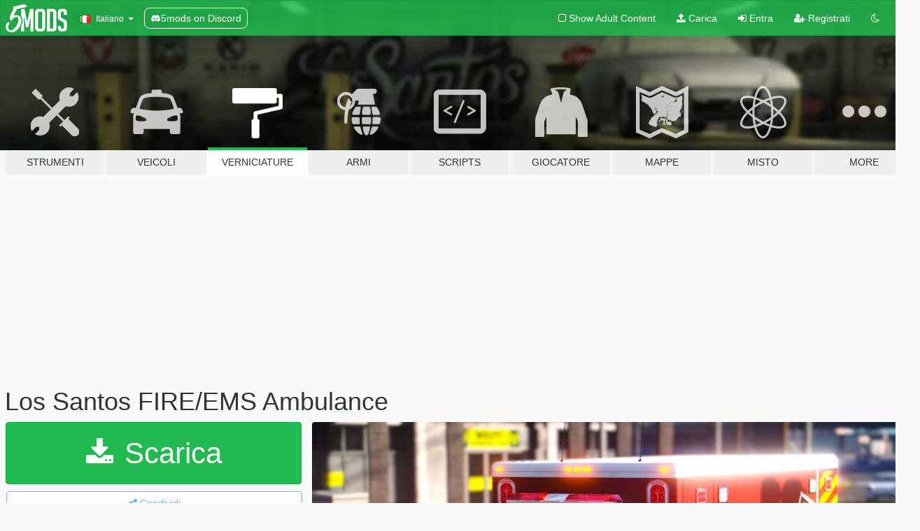

--- FILE ---
content_type: text/html; charset=utf-8
request_url: https://it.gta5-mods.com/paintjobs/los-santos-fire-ems-ambulance
body_size: 15387
content:

<!DOCTYPE html>
<html lang="it" dir="ltr">
<head>
	<title>
		Los Santos FIRE/EMS Ambulance - GTA5-Mods.com
	</title>

		<script
		  async
		  src="https://hb.vntsm.com/v4/live/vms/sites/gta5-mods.com/index.js"
        ></script>

        <script>
          self.__VM = self.__VM || [];
          self.__VM.push(function (admanager, scope) {
            scope.Config.buildPlacement((configBuilder) => {
              configBuilder.add("billboard");
              configBuilder.addDefaultOrUnique("mobile_mpu").setBreakPoint("mobile")
            }).display("top-ad");

            scope.Config.buildPlacement((configBuilder) => {
              configBuilder.add("leaderboard");
              configBuilder.addDefaultOrUnique("mobile_mpu").setBreakPoint("mobile")
            }).display("central-ad");

            scope.Config.buildPlacement((configBuilder) => {
              configBuilder.add("mpu");
              configBuilder.addDefaultOrUnique("mobile_mpu").setBreakPoint("mobile")
            }).display("side-ad");

            scope.Config.buildPlacement((configBuilder) => {
              configBuilder.add("leaderboard");
              configBuilder.addDefaultOrUnique("mpu").setBreakPoint({ mediaQuery: "max-width:1200px" })
            }).display("central-ad-2");

            scope.Config.buildPlacement((configBuilder) => {
              configBuilder.add("leaderboard");
              configBuilder.addDefaultOrUnique("mobile_mpu").setBreakPoint("mobile")
            }).display("bottom-ad");

            scope.Config.buildPlacement((configBuilder) => {
              configBuilder.add("desktop_takeover");
              configBuilder.addDefaultOrUnique("mobile_takeover").setBreakPoint("mobile")
            }).display("takeover-ad");

            scope.Config.get('mpu').display('download-ad-1');
          });
        </script>

	<meta charset="utf-8">
	<meta name="viewport" content="width=320, initial-scale=1.0, maximum-scale=1.0">
	<meta http-equiv="X-UA-Compatible" content="IE=edge">
	<meta name="msapplication-config" content="none">
	<meta name="theme-color" content="#20ba4e">
	<meta name="msapplication-navbutton-color" content="#20ba4e">
	<meta name="apple-mobile-web-app-capable" content="yes">
	<meta name="apple-mobile-web-app-status-bar-style" content="#20ba4e">
	<meta name="csrf-param" content="authenticity_token" />
<meta name="csrf-token" content="QhPB0+1N6XR+A5MOeoA7K04/+6DXNL/B8qXiVFpEEHDXrCHy0p2RUIQELCit17GjjUXfkEuo+xP9NfgQfofGaQ==" />
	    <!--suppress ALL -->

    <meta property="og:url" content="https://it.gta5-mods.com/paintjobs/los-santos-fire-ems-ambulance">
    <meta property="og:title" content="Los Santos FIRE/EMS Ambulance">
    <meta property="og:description" content="Files Included   LiveriesPicturesCreditsVehicle list Credits   Liveries by MrOxPlay.  If you are feeling exceptionally generous, a small donation would be much appreciated     Please do not upload these to any website without my consent.">
    <meta property="og:site_name" content="GTA5-Mods.com">
    <meta property="og:image" content="https://img.gta5-mods.com/q75/images/los-santos-fire-ems-ambulance/3bb8a6-20160814232607_1.jpg">

    <meta name="twitter:card" content="summary_large_image">
    <meta name="twitter:site" content="@5mods">
    <meta name="twitter:title" content="Los Santos FIRE/EMS Ambulance">
    <meta name="twitter:description" content="Files Included   LiveriesPicturesCreditsVehicle list Credits   Liveries by MrOxPlay.  If you are feeling exceptionally generous, a small donation would be much appreciated     Please do not upload these to any website without my consent.">
    <meta name="twitter:image" content="https://img.gta5-mods.com/q75/images/los-santos-fire-ems-ambulance/3bb8a6-20160814232607_1.jpg">


	<link rel="shortcut icon" type="image/x-icon" href="https://images.gta5-mods.com/icons/favicon.png">
	<link rel="stylesheet" media="screen" href="/assets/application-7e510725ebc5c55e88a9fd87c027a2aa9e20126744fbac89762e0fd54819c399.css" />
	    <link rel="alternate" hreflang="id" href="https://id.gta5-mods.com/paintjobs/los-santos-fire-ems-ambulance">
    <link rel="alternate" hreflang="ms" href="https://ms.gta5-mods.com/paintjobs/los-santos-fire-ems-ambulance">
    <link rel="alternate" hreflang="bg" href="https://bg.gta5-mods.com/paintjobs/los-santos-fire-ems-ambulance">
    <link rel="alternate" hreflang="ca" href="https://ca.gta5-mods.com/paintjobs/los-santos-fire-ems-ambulance">
    <link rel="alternate" hreflang="cs" href="https://cs.gta5-mods.com/paintjobs/los-santos-fire-ems-ambulance">
    <link rel="alternate" hreflang="da" href="https://da.gta5-mods.com/paintjobs/los-santos-fire-ems-ambulance">
    <link rel="alternate" hreflang="de" href="https://de.gta5-mods.com/paintjobs/los-santos-fire-ems-ambulance">
    <link rel="alternate" hreflang="el" href="https://el.gta5-mods.com/paintjobs/los-santos-fire-ems-ambulance">
    <link rel="alternate" hreflang="en" href="https://www.gta5-mods.com/paintjobs/los-santos-fire-ems-ambulance">
    <link rel="alternate" hreflang="es" href="https://es.gta5-mods.com/paintjobs/los-santos-fire-ems-ambulance">
    <link rel="alternate" hreflang="fr" href="https://fr.gta5-mods.com/paintjobs/los-santos-fire-ems-ambulance">
    <link rel="alternate" hreflang="gl" href="https://gl.gta5-mods.com/paintjobs/los-santos-fire-ems-ambulance">
    <link rel="alternate" hreflang="ko" href="https://ko.gta5-mods.com/paintjobs/los-santos-fire-ems-ambulance">
    <link rel="alternate" hreflang="hi" href="https://hi.gta5-mods.com/paintjobs/los-santos-fire-ems-ambulance">
    <link rel="alternate" hreflang="it" href="https://it.gta5-mods.com/paintjobs/los-santos-fire-ems-ambulance">
    <link rel="alternate" hreflang="hu" href="https://hu.gta5-mods.com/paintjobs/los-santos-fire-ems-ambulance">
    <link rel="alternate" hreflang="mk" href="https://mk.gta5-mods.com/paintjobs/los-santos-fire-ems-ambulance">
    <link rel="alternate" hreflang="nl" href="https://nl.gta5-mods.com/paintjobs/los-santos-fire-ems-ambulance">
    <link rel="alternate" hreflang="nb" href="https://no.gta5-mods.com/paintjobs/los-santos-fire-ems-ambulance">
    <link rel="alternate" hreflang="pl" href="https://pl.gta5-mods.com/paintjobs/los-santos-fire-ems-ambulance">
    <link rel="alternate" hreflang="pt-BR" href="https://pt.gta5-mods.com/paintjobs/los-santos-fire-ems-ambulance">
    <link rel="alternate" hreflang="ro" href="https://ro.gta5-mods.com/paintjobs/los-santos-fire-ems-ambulance">
    <link rel="alternate" hreflang="ru" href="https://ru.gta5-mods.com/paintjobs/los-santos-fire-ems-ambulance">
    <link rel="alternate" hreflang="sl" href="https://sl.gta5-mods.com/paintjobs/los-santos-fire-ems-ambulance">
    <link rel="alternate" hreflang="fi" href="https://fi.gta5-mods.com/paintjobs/los-santos-fire-ems-ambulance">
    <link rel="alternate" hreflang="sv" href="https://sv.gta5-mods.com/paintjobs/los-santos-fire-ems-ambulance">
    <link rel="alternate" hreflang="vi" href="https://vi.gta5-mods.com/paintjobs/los-santos-fire-ems-ambulance">
    <link rel="alternate" hreflang="tr" href="https://tr.gta5-mods.com/paintjobs/los-santos-fire-ems-ambulance">
    <link rel="alternate" hreflang="uk" href="https://uk.gta5-mods.com/paintjobs/los-santos-fire-ems-ambulance">
    <link rel="alternate" hreflang="zh-CN" href="https://zh.gta5-mods.com/paintjobs/los-santos-fire-ems-ambulance">

  <script src="/javascripts/ads.js"></script>

		<!-- Nexus Google Tag Manager -->
		<script nonce="true">
//<![CDATA[
				window.dataLayer = window.dataLayer || [];

						window.dataLayer.push({
								login_status: 'Guest',
								user_id: undefined,
								gta5mods_id: undefined,
						});

//]]>
</script>
		<script nonce="true">
//<![CDATA[
				(function(w,d,s,l,i){w[l]=w[l]||[];w[l].push({'gtm.start':
				new Date().getTime(),event:'gtm.js'});var f=d.getElementsByTagName(s)[0],
				j=d.createElement(s),dl=l!='dataLayer'?'&l='+l:'';j.async=true;j.src=
				'https://www.googletagmanager.com/gtm.js?id='+i+dl;f.parentNode.insertBefore(j,f);
				})(window,document,'script','dataLayer','GTM-KCVF2WQ');

//]]>
</script>		<!-- End Nexus Google Tag Manager -->
</head>
<body class=" it">
	<!-- Google Tag Manager (noscript) -->
	<noscript><iframe src="https://www.googletagmanager.com/ns.html?id=GTM-KCVF2WQ"
										height="0" width="0" style="display:none;visibility:hidden"></iframe></noscript>
	<!-- End Google Tag Manager (noscript) -->

<div id="page-cover"></div>
<div id="page-loading">
	<span class="graphic"></span>
	<span class="message">Caricamento...</span>
</div>

<div id="page-cover"></div>

<nav id="main-nav" class="navbar navbar-default">
  <div class="container">
    <div class="navbar-header">
      <a class="navbar-brand" href="/"></a>

      <ul class="nav navbar-nav">
        <li id="language-dropdown" class="dropdown">
          <a href="#language" class="dropdown-toggle" data-toggle="dropdown">
            <span class="famfamfam-flag-it icon"></span>&nbsp;
            <span class="language-name">Italiano</span>
            <span class="caret"></span>
          </a>

          <ul class="dropdown-menu dropdown-menu-with-footer">
                <li>
                  <a href="https://id.gta5-mods.com/paintjobs/los-santos-fire-ems-ambulance">
                    <span class="famfamfam-flag-id"></span>
                    <span class="language-name">Bahasa Indonesia</span>
                  </a>
                </li>
                <li>
                  <a href="https://ms.gta5-mods.com/paintjobs/los-santos-fire-ems-ambulance">
                    <span class="famfamfam-flag-my"></span>
                    <span class="language-name">Bahasa Melayu</span>
                  </a>
                </li>
                <li>
                  <a href="https://bg.gta5-mods.com/paintjobs/los-santos-fire-ems-ambulance">
                    <span class="famfamfam-flag-bg"></span>
                    <span class="language-name">Български</span>
                  </a>
                </li>
                <li>
                  <a href="https://ca.gta5-mods.com/paintjobs/los-santos-fire-ems-ambulance">
                    <span class="famfamfam-flag-catalonia"></span>
                    <span class="language-name">Català</span>
                  </a>
                </li>
                <li>
                  <a href="https://cs.gta5-mods.com/paintjobs/los-santos-fire-ems-ambulance">
                    <span class="famfamfam-flag-cz"></span>
                    <span class="language-name">Čeština</span>
                  </a>
                </li>
                <li>
                  <a href="https://da.gta5-mods.com/paintjobs/los-santos-fire-ems-ambulance">
                    <span class="famfamfam-flag-dk"></span>
                    <span class="language-name">Dansk</span>
                  </a>
                </li>
                <li>
                  <a href="https://de.gta5-mods.com/paintjobs/los-santos-fire-ems-ambulance">
                    <span class="famfamfam-flag-de"></span>
                    <span class="language-name">Deutsch</span>
                  </a>
                </li>
                <li>
                  <a href="https://el.gta5-mods.com/paintjobs/los-santos-fire-ems-ambulance">
                    <span class="famfamfam-flag-gr"></span>
                    <span class="language-name">Ελληνικά</span>
                  </a>
                </li>
                <li>
                  <a href="https://www.gta5-mods.com/paintjobs/los-santos-fire-ems-ambulance">
                    <span class="famfamfam-flag-gb"></span>
                    <span class="language-name">English</span>
                  </a>
                </li>
                <li>
                  <a href="https://es.gta5-mods.com/paintjobs/los-santos-fire-ems-ambulance">
                    <span class="famfamfam-flag-es"></span>
                    <span class="language-name">Español</span>
                  </a>
                </li>
                <li>
                  <a href="https://fr.gta5-mods.com/paintjobs/los-santos-fire-ems-ambulance">
                    <span class="famfamfam-flag-fr"></span>
                    <span class="language-name">Français</span>
                  </a>
                </li>
                <li>
                  <a href="https://gl.gta5-mods.com/paintjobs/los-santos-fire-ems-ambulance">
                    <span class="famfamfam-flag-es-gl"></span>
                    <span class="language-name">Galego</span>
                  </a>
                </li>
                <li>
                  <a href="https://ko.gta5-mods.com/paintjobs/los-santos-fire-ems-ambulance">
                    <span class="famfamfam-flag-kr"></span>
                    <span class="language-name">한국어</span>
                  </a>
                </li>
                <li>
                  <a href="https://hi.gta5-mods.com/paintjobs/los-santos-fire-ems-ambulance">
                    <span class="famfamfam-flag-in"></span>
                    <span class="language-name">हिन्दी</span>
                  </a>
                </li>
                <li>
                  <a href="https://it.gta5-mods.com/paintjobs/los-santos-fire-ems-ambulance">
                    <span class="famfamfam-flag-it"></span>
                    <span class="language-name">Italiano</span>
                  </a>
                </li>
                <li>
                  <a href="https://hu.gta5-mods.com/paintjobs/los-santos-fire-ems-ambulance">
                    <span class="famfamfam-flag-hu"></span>
                    <span class="language-name">Magyar</span>
                  </a>
                </li>
                <li>
                  <a href="https://mk.gta5-mods.com/paintjobs/los-santos-fire-ems-ambulance">
                    <span class="famfamfam-flag-mk"></span>
                    <span class="language-name">Македонски</span>
                  </a>
                </li>
                <li>
                  <a href="https://nl.gta5-mods.com/paintjobs/los-santos-fire-ems-ambulance">
                    <span class="famfamfam-flag-nl"></span>
                    <span class="language-name">Nederlands</span>
                  </a>
                </li>
                <li>
                  <a href="https://no.gta5-mods.com/paintjobs/los-santos-fire-ems-ambulance">
                    <span class="famfamfam-flag-no"></span>
                    <span class="language-name">Norsk</span>
                  </a>
                </li>
                <li>
                  <a href="https://pl.gta5-mods.com/paintjobs/los-santos-fire-ems-ambulance">
                    <span class="famfamfam-flag-pl"></span>
                    <span class="language-name">Polski</span>
                  </a>
                </li>
                <li>
                  <a href="https://pt.gta5-mods.com/paintjobs/los-santos-fire-ems-ambulance">
                    <span class="famfamfam-flag-br"></span>
                    <span class="language-name">Português do Brasil</span>
                  </a>
                </li>
                <li>
                  <a href="https://ro.gta5-mods.com/paintjobs/los-santos-fire-ems-ambulance">
                    <span class="famfamfam-flag-ro"></span>
                    <span class="language-name">Română</span>
                  </a>
                </li>
                <li>
                  <a href="https://ru.gta5-mods.com/paintjobs/los-santos-fire-ems-ambulance">
                    <span class="famfamfam-flag-ru"></span>
                    <span class="language-name">Русский</span>
                  </a>
                </li>
                <li>
                  <a href="https://sl.gta5-mods.com/paintjobs/los-santos-fire-ems-ambulance">
                    <span class="famfamfam-flag-si"></span>
                    <span class="language-name">Slovenščina</span>
                  </a>
                </li>
                <li>
                  <a href="https://fi.gta5-mods.com/paintjobs/los-santos-fire-ems-ambulance">
                    <span class="famfamfam-flag-fi"></span>
                    <span class="language-name">Suomi</span>
                  </a>
                </li>
                <li>
                  <a href="https://sv.gta5-mods.com/paintjobs/los-santos-fire-ems-ambulance">
                    <span class="famfamfam-flag-se"></span>
                    <span class="language-name">Svenska</span>
                  </a>
                </li>
                <li>
                  <a href="https://vi.gta5-mods.com/paintjobs/los-santos-fire-ems-ambulance">
                    <span class="famfamfam-flag-vn"></span>
                    <span class="language-name">Tiếng Việt</span>
                  </a>
                </li>
                <li>
                  <a href="https://tr.gta5-mods.com/paintjobs/los-santos-fire-ems-ambulance">
                    <span class="famfamfam-flag-tr"></span>
                    <span class="language-name">Türkçe</span>
                  </a>
                </li>
                <li>
                  <a href="https://uk.gta5-mods.com/paintjobs/los-santos-fire-ems-ambulance">
                    <span class="famfamfam-flag-ua"></span>
                    <span class="language-name">Українська</span>
                  </a>
                </li>
                <li>
                  <a href="https://zh.gta5-mods.com/paintjobs/los-santos-fire-ems-ambulance">
                    <span class="famfamfam-flag-cn"></span>
                    <span class="language-name">中文</span>
                  </a>
                </li>
          </ul>
        </li>
        <li class="discord-link">
          <a href="https://discord.gg/2PR7aMzD4U" target="_blank" rel="noreferrer">
            <img src="https://images.gta5-mods.com/site/discord-header.svg" height="15px" alt="">
            <span>5mods on Discord</span>
          </a>
        </li>
      </ul>
    </div>

    <ul class="nav navbar-nav navbar-right">
        <li>
          <a href="/adult_filter" title="Light mode">
              <span class="fa fa-square-o"></span>
            <span>Show Adult <span class="adult-filter__content-text">Content</span></span>
          </a>
        </li>
      <li class="hidden-xs">
        <a href="/upload">
          <span class="icon fa fa-upload"></span>
          Carica
        </a>
      </li>

        <li>
          <a href="/login?r=/paintjobs/los-santos-fire-ems-ambulance">
            <span class="icon fa fa-sign-in"></span>
            <span class="login-text">Entra</span>
          </a>
        </li>

        <li class="hidden-xs">
          <a href="/register?r=/paintjobs/los-santos-fire-ems-ambulance">
            <span class="icon fa fa-user-plus"></span>
            Registrati
          </a>
        </li>

        <li>
            <a href="/dark_mode" title="Dark mode">
              <span class="fa fa-moon-o"></span>
            </a>
        </li>

      <li id="search-dropdown">
        <a href="#search" class="dropdown-toggle" data-toggle="dropdown">
          <span class="fa fa-search"></span>
        </a>

        <div class="dropdown-menu">
          <div class="form-inline">
            <div class="form-group">
              <div class="input-group">
                <div class="input-group-addon"><span  class="fa fa-search"></span></div>
                <input type="text" class="form-control" placeholder="Cerca mod su GTA 5">
              </div>
            </div>
            <button type="submit" class="btn btn-primary">
              Cerca
            </button>
          </div>
        </div>
      </li>
    </ul>
  </div>
</nav>

<div id="banner" class="paintjobs">
  <div class="container hidden-xs">
    <div id="intro">
      <h1 class="styled">Benvenuto su GTA5-Mods.com</h1>
      <p>Select one of the following categories to start browsing the latest GTA 5 PC mods:</p>
    </div>
  </div>

  <div class="container">
    <ul id="navigation" class="clearfix it">
        <li class="tools ">
          <a href="/tools">
            <span class="icon-category"></span>
            <span class="label-border"></span>
            <span class="label-category ">
              <span>Strumenti</span>
            </span>
          </a>
        </li>
        <li class="vehicles ">
          <a href="/vehicles">
            <span class="icon-category"></span>
            <span class="label-border"></span>
            <span class="label-category ">
              <span>Veicoli</span>
            </span>
          </a>
        </li>
        <li class="paintjobs active">
          <a href="/paintjobs">
            <span class="icon-category"></span>
            <span class="label-border"></span>
            <span class="label-category md-small">
              <span>Verniciature</span>
            </span>
          </a>
        </li>
        <li class="weapons ">
          <a href="/weapons">
            <span class="icon-category"></span>
            <span class="label-border"></span>
            <span class="label-category ">
              <span>Armi</span>
            </span>
          </a>
        </li>
        <li class="scripts ">
          <a href="/scripts">
            <span class="icon-category"></span>
            <span class="label-border"></span>
            <span class="label-category ">
              <span>Scripts</span>
            </span>
          </a>
        </li>
        <li class="player ">
          <a href="/player">
            <span class="icon-category"></span>
            <span class="label-border"></span>
            <span class="label-category ">
              <span>Giocatore</span>
            </span>
          </a>
        </li>
        <li class="maps ">
          <a href="/maps">
            <span class="icon-category"></span>
            <span class="label-border"></span>
            <span class="label-category ">
              <span>Mappe</span>
            </span>
          </a>
        </li>
        <li class="misc ">
          <a href="/misc">
            <span class="icon-category"></span>
            <span class="label-border"></span>
            <span class="label-category ">
              <span>Misto</span>
            </span>
          </a>
        </li>
      <li id="more-dropdown" class="more dropdown">
        <a href="#more" class="dropdown-toggle" data-toggle="dropdown">
          <span class="icon-category"></span>
          <span class="label-border"></span>
          <span class="label-category ">
            <span>More</span>
          </span>
        </a>

        <ul class="dropdown-menu pull-right">
          <li>
            <a href="http://www.gta5cheats.com" target="_blank">
              <span class="fa fa-external-link"></span>
              GTA 5 Cheats
            </a>
          </li>
        </ul>
      </li>
    </ul>
  </div>
</div>

<div id="content">
  


<div id="file" class="container" data-user-file-id="26595">
  <div class="clearfix">
      <div id="top-ad" class="ad-container"></div>

    <h1>
      
      Los Santos FIRE/EMS Ambulance
      <span class="version"></span>

    </h1>
  </div>


    <div id="file-container" class="row">
      <div class="col-sm-5 col-lg-4">

          <a href="/paintjobs/los-santos-fire-ems-ambulance/download/13439" class="btn btn-primary btn-download" >
            <span class="fa fa-download"></span>
            Scarica
          </a>

        <div class="file-actions">

          <div class="row">
            <div class="col-xs-12 share-container">
              <div id="share-list">
                <ul>
                  <li>
                    <a href="#share-facebook" class="facebook" title="Condividi su Facebook">
                      <span class="fa fa-facebook"></span>
                    </a>
                  </li>
                  <li>
                    <a href="#share-twitter" class="twitter" title="Condividi su Twitter" data-text="Los Santos FIRE/EMS Ambulance">
                      <span class="fa fa-twitter"></span>
                    </a>
                  </li>
                  <li>
                    <a href="#share-vk" class="vk" title="Condividi su VKontakte">
                      <span class="fa fa-vk"></span>
                    </a>
                  </li>
                </ul>
              </div>

              <button class="btn btn-o-info btn-block">
                <span class="fa fa-share-alt "></span>
                <span>Condividi</span>
              </button>
            </div>

          </div>
        </div>
        <div class="panel panel-default">
          <div class="panel-body">
            <div class="user-panel row">
              <div class="col-xs-3">
                <a href="/users/MrOxPlay">
                  <img class="img-responsive" src="https://img.gta5-mods.com/q75-w100-h100-cfill/avatars/37597/643d62-Untitled-3.jpg" alt="643d62 untitled 3" />
                </a>
              </div>
              <div class="col-xs-9">
                <a class="username" href="/users/MrOxPlay">MrOxPlay</a>
                  <br/>
                  <div class="user-social">
                    

<a title="Facebook" target="_blank" href="https://www.facebook.com/MrOxPlay"><span class="fa fa-facebook-official"></span></a>

<a title="Instagram" target="_blank" href="https://www.instagram.com/mroxplay"><span class="fa fa-instagram"></span></a>

<a title="YouTube" target="_blank" href="https://www.youtube.com/user/MrOxPlay"><span class="fa fa-youtube"></span></a>

<a title="Steam" target="_blank" href="http://steamcommunity.com/id/MrOxPlay"><span class="fa fa-steam-square"></span></a>


<a title="Discord Server" target="_blank" href="https://discord.gg/umFFvts"><span class="fa fa-discord size-30"></span></a>

                  </div>

                  <div class="g-ytsubscribe" data-channel="MrOxPlay" data-channelid="null" data-layout="default" data-count="default"></div>

                    <div class="button-donate">
                      
<div class="paypal-button-widget">
  <form method="post" action="https://www.paypal.com/cgi-bin/webscr" target="_blank">
    <input type="hidden" name="item_name" value="Donation for Los Santos FIRE/EMS Ambulance [GTA5-Mods.com]">
    <input type="hidden" name="lc" value="it_IT">
    <input type="hidden" name="no_shipping" value="1">
    <input type="hidden" name="cmd" value="_donations">
    <input type="hidden" name="business" value="mehdin.mustafic@gmail.com">
    <input type="hidden" name="bn" value="JavaScriptButtons_donate">
    <input type="hidden" name="notify_url" value="https://www.gta5-mods.com/ipn">
    <input type="hidden" name="custom" value="[37597, -1, 26595]">
    <button class="paypal-button paypal-style-primary paypal-size-small" type="submit" dir="ltr">
        <span class="paypal-button-logo">
          <img src="[data-uri]">
        </span><span class="paypal-button-content" dir="auto">
          Fai una donazione con <img alt="PayPal" src="[data-uri]" />
        </span>
    </button>
  </form>
</div>
                    </div>

                    <div class="button-donate">
                      <a href="https://www.patreon.com/MrOxPlay" class="paypal-button patreon-button paypal-style-primary paypal-size-small" target="_blank" dir="ltr">
  <span class="paypal-button-content" dir="auto">
    Support me on <img alt="Patreon" src="https://images.gta5-mods.com/icons/patreon-logo.png" />
  </span>
</a>
                    </div>
              </div>
            </div>
          </div>
        </div>

          <div class="panel panel-default hidden-xs">
            <div class="panel-body">
  <h3 class="mt-0">
    <i class="fa fa-list-alt"></i>
    <span class="translation_missing" title="translation missing: it.user_file.all_versions">All Versions</span>
  </h3>
      <div class="well pull-left file-version-container ">
        <div class="pull-left">
          <i class="fa fa-file"></i>&nbsp; <span>(current)</span>
          <p>
            <span class="num-downloads">22.262 downloads <span class="file-size">, 3,92 MB</span></span>
            <br/><span class="num-downloads">15 agosto 2016</span>
          </p>
        </div>
        <div class="pull-right" >
                  <a target="_blank" href="https://www.virustotal.com/file/32b99a69bd35858c3c2af7b0a7920537b5e9d4fd6e1b93498458bc1cfa02797c/analysis/1497545602/"><i data-container="body" data-trigger="hover" data-toggle="popover" data-placement="top" data-html="true" data-title="<b class='color-success'>This file is safe <i class='fa fa-check-circle-o'></i></b>" data-content="<i>This file has been scanned for viruses and is safe to download.</i>" class="fa fa-shield vt-version"></i></a>

              <a target="_blank" href="/paintjobs/los-santos-fire-ems-ambulance/download/13439"><i class="fa fa-download download-version"></i></a>
        </div>
      </div>
</div>
          </div>

          <div id="side-ad" class="ad-container"></div>

        <div class="file-list">
            <div class="col-xs-12 hidden-xs">
              <h4>More mods by <a class="username" href="/users/MrOxPlay">MrOxPlay</a>:</h4>
                
<div class="file-list-obj">
  <a href="/paintjobs/virginia-state-police-pack-liveries" title="Virginia State Police Pack [Liveries]" class="preview empty">

    <img title="Virginia State Police Pack [Liveries]" class="img-responsive" alt="Virginia State Police Pack [Liveries]" src="https://img.youtube.com/vi/gcoeQCtT6ow/mqdefault.jpg" />

      <ul class="categories">
            <li>Emergency</li>
            <li>Virgina</li>
            <li>USA</li>
            <li>North America</li>
      </ul>

      <div class="stats">
        <div>
            <span title="5.0 star rating">
              <span class="fa fa-star"></span> 5.0
            </span>
        </div>
        <div>
          <span title="1.255 Downloads">
            <span class="fa fa-download"></span> 1.255
          </span>
          <span class="stats-likes" title="18 mi piace">
            <span class="fa fa-thumbs-up"></span> 18
          </span>
        </div>
      </div>

  </a>
  <div class="details">
    <div class="top">
      <div class="name">
        <a href="/paintjobs/virginia-state-police-pack-liveries" title="Virginia State Police Pack [Liveries]">
          <span dir="ltr">Virginia State Police Pack [Liveries]</span>
        </a>
      </div>
        <div class="version" dir="ltr" title="1.3">1.3</div>
    </div>
    <div class="bottom">
      <span class="bottom-by">By</span> <a href="/users/MrOxPlay" title="MrOxPlay">MrOxPlay</a>
    </div>
  </div>
</div>
                
<div class="file-list-obj">
  <a href="/paintjobs/blaine-county-citizen-patrol" title="Blaine County Citizen Patrol" class="preview empty">

    <img title="Blaine County Citizen Patrol" class="img-responsive" alt="Blaine County Citizen Patrol" src="https://img.youtube.com/vi/5JPVKSmxVvE/mqdefault.jpg" />

      <ul class="categories">
            <li>Emergency</li>
            <li>Blaine County</li>
            <li>Lore Friendly</li>
      </ul>

      <div class="stats">
        <div>
            <span title="5.0 star rating">
              <span class="fa fa-star"></span> 5.0
            </span>
        </div>
        <div>
          <span title="194 Downloads">
            <span class="fa fa-download"></span> 194
          </span>
          <span class="stats-likes" title="6 mi piace">
            <span class="fa fa-thumbs-up"></span> 6
          </span>
        </div>
      </div>

  </a>
  <div class="details">
    <div class="top">
      <div class="name">
        <a href="/paintjobs/blaine-county-citizen-patrol" title="Blaine County Citizen Patrol">
          <span dir="ltr">Blaine County Citizen Patrol</span>
        </a>
      </div>
    </div>
    <div class="bottom">
      <span class="bottom-by">By</span> <a href="/users/MrOxPlay" title="MrOxPlay">MrOxPlay</a>
    </div>
  </div>
</div>
                
<div class="file-list-obj">
  <a href="/paintjobs/centrotrans-sarajevo" title="Centrotrans Sarajevo" class="preview empty">

    <img title="Centrotrans Sarajevo" class="img-responsive" alt="Centrotrans Sarajevo" src="https://img.gta5-mods.com/q75-w500-h333-cfill/images/centrotrans-sarajevo/9b1266-2016-02-25_00004.jpg" />

      <ul class="categories">
            <li>International</li>
      </ul>

      <div class="stats">
        <div>
        </div>
        <div>
          <span title="223 Downloads">
            <span class="fa fa-download"></span> 223
          </span>
          <span class="stats-likes" title="0 mi piace">
            <span class="fa fa-thumbs-up"></span> 0
          </span>
        </div>
      </div>

  </a>
  <div class="details">
    <div class="top">
      <div class="name">
        <a href="/paintjobs/centrotrans-sarajevo" title="Centrotrans Sarajevo">
          <span dir="ltr">Centrotrans Sarajevo</span>
        </a>
      </div>
    </div>
    <div class="bottom">
      <span class="bottom-by">By</span> <a href="/users/MrOxPlay" title="MrOxPlay">MrOxPlay</a>
    </div>
  </div>
</div>
                
<div class="file-list-obj">
  <a href="/paintjobs/paleto-bay-police-mega-skin-pack-2" title="Paleto Bay Police Mega Skin Pack #2" class="preview empty">

    <img title="Paleto Bay Police Mega Skin Pack #2" class="img-responsive" alt="Paleto Bay Police Mega Skin Pack #2" src="https://img.youtube.com/vi/6tJ99UzTB1Y/mqdefault.jpg" />

      <ul class="categories">
            <li>Emergency</li>
            <li>Blaine County</li>
            <li>Lore Friendly</li>
      </ul>

      <div class="stats">
        <div>
            <span title="2.75 star rating">
              <span class="fa fa-star"></span> 2.75
            </span>
        </div>
        <div>
          <span title="1.096 Downloads">
            <span class="fa fa-download"></span> 1.096
          </span>
          <span class="stats-likes" title="13 mi piace">
            <span class="fa fa-thumbs-up"></span> 13
          </span>
        </div>
      </div>

  </a>
  <div class="details">
    <div class="top">
      <div class="name">
        <a href="/paintjobs/paleto-bay-police-mega-skin-pack-2" title="Paleto Bay Police Mega Skin Pack #2">
          <span dir="ltr">Paleto Bay Police Mega Skin Pack #2</span>
        </a>
      </div>
    </div>
    <div class="bottom">
      <span class="bottom-by">By</span> <a href="/users/MrOxPlay" title="MrOxPlay">MrOxPlay</a>
    </div>
  </div>
</div>
                
<div class="file-list-obj">
  <a href="/paintjobs/los-santos-police-pack-6" title="Los Santos Police Pack #11 [based on Orlando,FL]" class="preview empty">

    <img title="Los Santos Police Pack #11 [based on Orlando,FL]" class="img-responsive" alt="Los Santos Police Pack #11 [based on Orlando,FL]" src="https://img.gta5-mods.com/q75-w500-h333-cfill/images/los-santos-police-pack-6/e55c68-20191106215621_1.jpg" />

      <ul class="categories">
            <li>Emergency</li>
            <li>Los Santos</li>
            <li>Lore Friendly</li>
      </ul>

      <div class="stats">
        <div>
            <span title="5.0 star rating">
              <span class="fa fa-star"></span> 5.0
            </span>
        </div>
        <div>
          <span title="2.009 Downloads">
            <span class="fa fa-download"></span> 2.009
          </span>
          <span class="stats-likes" title="22 mi piace">
            <span class="fa fa-thumbs-up"></span> 22
          </span>
        </div>
      </div>

  </a>
  <div class="details">
    <div class="top">
      <div class="name">
        <a href="/paintjobs/los-santos-police-pack-6" title="Los Santos Police Pack #11 [based on Orlando,FL]">
          <span dir="ltr">Los Santos Police Pack #11 [based on Orlando,FL]</span>
        </a>
      </div>
        <div class="version" dir="ltr" title="1.0">1.0</div>
    </div>
    <div class="bottom">
      <span class="bottom-by">By</span> <a href="/users/MrOxPlay" title="MrOxPlay">MrOxPlay</a>
    </div>
  </div>
</div>
            </div>

        </div>
      </div>

      <div class="col-sm-7 col-lg-8">
          <div id="file-media">
            <!-- Cover Media -->
            <div class="text-center">

                <a target="_blank" class="thumbnail mfp-image cover-media" title="Los Santos FIRE/EMS Ambulance" href="https://img.gta5-mods.com/q95/images/los-santos-fire-ems-ambulance/3bb8a6-20160814232607_1.jpg"><img class="img-responsive" src="https://img.gta5-mods.com/q85-w800/images/los-santos-fire-ems-ambulance/3bb8a6-20160814232607_1.jpg" alt="3bb8a6 20160814232607 1" /></a>
            </div>

            <!-- Remaining Media -->
              <div class="media-thumbnails row">
                    <div class="col-xs-4 col-md-2">
                      <a target="_blank" class="thumbnail mfp-image" title="Los Santos FIRE/EMS Ambulance" href="https://img.gta5-mods.com/q95/images/los-santos-fire-ems-ambulance/3bb8a6-20160814232618_1.jpg"><img class="img-responsive" src="https://img.gta5-mods.com/q75-w350-h233-cfill/images/los-santos-fire-ems-ambulance/3bb8a6-20160814232618_1.jpg" alt="3bb8a6 20160814232618 1" /></a>
                    </div>
                    <div class="col-xs-4 col-md-2">
                      <a target="_blank" class="thumbnail mfp-image" title="Los Santos FIRE/EMS Ambulance" href="https://img.gta5-mods.com/q95/images/los-santos-fire-ems-ambulance/3bb8a6-20160814232636_1.jpg"><img class="img-responsive" src="https://img.gta5-mods.com/q75-w350-h233-cfill/images/los-santos-fire-ems-ambulance/3bb8a6-20160814232636_1.jpg" alt="3bb8a6 20160814232636 1" /></a>
                    </div>

                  <div class="col-xs-4 col-md-2">
                    
  <a href="https://www.youtube.com/watch?v=WMzHlHwYRJQ" class="thumbnail mfp-iframe" data-video-source="YOUTUBE" data-video-source-id="WMzHlHwYRJQ" data-username="MrOxPlay">
    
    <span class="play-button fa fa-youtube-play"></span>
    <img class="img-responsive" src="https://img.youtube.com/vi/WMzHlHwYRJQ/mqdefault.jpg" alt="Mqdefault" />
  </a>


                  </div>
              </div>

          </div>

        <h3 class="clearfix" dir="auto">
          <div class="pull-left file-stats">
            <i class="fa fa-cloud-download pull-left download-icon"></i>
            <div class="file-stat file-downloads pull-left">
              <span class="num-downloads">22.262</span>
              <label>Downloads</label>
            </div>
            <i class="fa fa-thumbs-o-up pull-left like-icon"></i>
            <div class="file-stat file-likes pull-left">
              <span class="num-likes">34</span>
              <label>mi piace</label>
            </div>
          </div>

                <span class="comment-average-container pull-right">
                    <span class="comment-average-rating" data-rating="4.75"></span>
                    <label>4.75 / 5 stelle (2 voti)</label>
                </span>
        </h3>
        <div id="featured-comment">
          <ul class="media-list pinned-comments">
            
          </ul>
        </div>
        <div class="visible-xs-block">
          <div class="panel panel-default">
            <div class="panel-body">
              <div class="file-description">
                      <span class="description-body description-collapsed" dir="auto">
                        <b>Files Included  </b><br/><ul><li>Liveries</li><li>Pictures</li><li>Credits</li><li>Vehicle list</li></ul><br/><b>Credits  </b><br/><ul><li>Liveries by MrOxPlay.</li></ul><br/> <i>If you are feeling exceptionally generous, a <b>small donation</b> would be much appreciated   </i><br/><br/><b>Please do not upload these to any website without my consent.</b>
                        <div class="read-more-button-container">
                          <div class="read-more-gradient"></div>
                          <div class="read-more-button">Show Full Description</div>
                        </div>
                      </span>
              </div>
                <div id=tag-list>
                    <div>
                      <a href="/all/tags/emergency/most-downloaded">
                            <span class="label label-default">
                              <span class="fa fa-tag"></span>
                              Emergency
                            </span>
                      </a>
                    </div>
                    <div>
                      <a href="/all/tags/los-santos/most-downloaded">
                            <span class="label label-default">
                              <span class="fa fa-tag"></span>
                              Los Santos
                            </span>
                      </a>
                    </div>
                    <div>
                      <a href="/all/tags/lore-friendly/most-downloaded">
                            <span class="label label-default">
                              <span class="fa fa-tag"></span>
                              Lore Friendly
                            </span>
                      </a>
                    </div>
                </div>


              <div id="file-dates">

                <br/>
                <small title="lun 15 ago 2016, 21:23:36 +0000">
                  <strong>Primo Caricamento:</strong>
                  15 agosto 2016
                  
                </small>

                  <br/>
                  <small title="lun 15 ago 2016, 21:47:01 +0000">
                    <strong>Ultimo Aggiornamento:</strong>
                    15 agosto 2016
                  </small>

                  <br/>
                  <small title="mer 14 gen 2026, 15:49:48 +0000">
                    <strong>Last Downloaded:</strong>
                    9 hours ago
                  </small>
              </div>
            </div>
          </div>

          <div class="panel panel-default visible-xs-block">
            <div class="panel-body">
  <h3 class="mt-0">
    <i class="fa fa-list-alt"></i>
    <span class="translation_missing" title="translation missing: it.user_file.all_versions">All Versions</span>
  </h3>
      <div class="well pull-left file-version-container ">
        <div class="pull-left">
          <i class="fa fa-file"></i>&nbsp; <span>(current)</span>
          <p>
            <span class="num-downloads">22.262 downloads <span class="file-size">, 3,92 MB</span></span>
            <br/><span class="num-downloads">15 agosto 2016</span>
          </p>
        </div>
        <div class="pull-right" >
                  <a target="_blank" href="https://www.virustotal.com/file/32b99a69bd35858c3c2af7b0a7920537b5e9d4fd6e1b93498458bc1cfa02797c/analysis/1497545602/"><i data-container="body" data-trigger="hover" data-toggle="popover" data-placement="top" data-html="true" data-title="<b class='color-success'>This file is safe <i class='fa fa-check-circle-o'></i></b>" data-content="<i>This file has been scanned for viruses and is safe to download.</i>" class="fa fa-shield vt-version"></i></a>

              <a target="_blank" href="/paintjobs/los-santos-fire-ems-ambulance/download/13439"><i class="fa fa-download download-version"></i></a>
        </div>
      </div>
</div>
          </div>

          <h3 class="clearfix comments-stats" dir="auto">
              <span class="pull-left">
                  <span class="num-comments" data-count="9">9 Commenti</span>
              </span>
          </h3>
          <div id="comments_mobile"></div>

          <div class="file-list">
              <div class="col-xs-12">
                <h4>More mods by <a class="username" href="/users/MrOxPlay">MrOxPlay</a>:</h4>
                  
<div class="file-list-obj">
  <a href="/paintjobs/virginia-state-police-pack-liveries" title="Virginia State Police Pack [Liveries]" class="preview empty">

    <img title="Virginia State Police Pack [Liveries]" class="img-responsive" alt="Virginia State Police Pack [Liveries]" src="https://img.youtube.com/vi/gcoeQCtT6ow/mqdefault.jpg" />

      <ul class="categories">
            <li>Emergency</li>
            <li>Virgina</li>
            <li>USA</li>
            <li>North America</li>
      </ul>

      <div class="stats">
        <div>
            <span title="5.0 star rating">
              <span class="fa fa-star"></span> 5.0
            </span>
        </div>
        <div>
          <span title="1.255 Downloads">
            <span class="fa fa-download"></span> 1.255
          </span>
          <span class="stats-likes" title="18 mi piace">
            <span class="fa fa-thumbs-up"></span> 18
          </span>
        </div>
      </div>

  </a>
  <div class="details">
    <div class="top">
      <div class="name">
        <a href="/paintjobs/virginia-state-police-pack-liveries" title="Virginia State Police Pack [Liveries]">
          <span dir="ltr">Virginia State Police Pack [Liveries]</span>
        </a>
      </div>
        <div class="version" dir="ltr" title="1.3">1.3</div>
    </div>
    <div class="bottom">
      <span class="bottom-by">By</span> <a href="/users/MrOxPlay" title="MrOxPlay">MrOxPlay</a>
    </div>
  </div>
</div>
                  
<div class="file-list-obj">
  <a href="/paintjobs/blaine-county-citizen-patrol" title="Blaine County Citizen Patrol" class="preview empty">

    <img title="Blaine County Citizen Patrol" class="img-responsive" alt="Blaine County Citizen Patrol" src="https://img.youtube.com/vi/5JPVKSmxVvE/mqdefault.jpg" />

      <ul class="categories">
            <li>Emergency</li>
            <li>Blaine County</li>
            <li>Lore Friendly</li>
      </ul>

      <div class="stats">
        <div>
            <span title="5.0 star rating">
              <span class="fa fa-star"></span> 5.0
            </span>
        </div>
        <div>
          <span title="194 Downloads">
            <span class="fa fa-download"></span> 194
          </span>
          <span class="stats-likes" title="6 mi piace">
            <span class="fa fa-thumbs-up"></span> 6
          </span>
        </div>
      </div>

  </a>
  <div class="details">
    <div class="top">
      <div class="name">
        <a href="/paintjobs/blaine-county-citizen-patrol" title="Blaine County Citizen Patrol">
          <span dir="ltr">Blaine County Citizen Patrol</span>
        </a>
      </div>
    </div>
    <div class="bottom">
      <span class="bottom-by">By</span> <a href="/users/MrOxPlay" title="MrOxPlay">MrOxPlay</a>
    </div>
  </div>
</div>
                  
<div class="file-list-obj">
  <a href="/paintjobs/centrotrans-sarajevo" title="Centrotrans Sarajevo" class="preview empty">

    <img title="Centrotrans Sarajevo" class="img-responsive" alt="Centrotrans Sarajevo" src="https://img.gta5-mods.com/q75-w500-h333-cfill/images/centrotrans-sarajevo/9b1266-2016-02-25_00004.jpg" />

      <ul class="categories">
            <li>International</li>
      </ul>

      <div class="stats">
        <div>
        </div>
        <div>
          <span title="223 Downloads">
            <span class="fa fa-download"></span> 223
          </span>
          <span class="stats-likes" title="0 mi piace">
            <span class="fa fa-thumbs-up"></span> 0
          </span>
        </div>
      </div>

  </a>
  <div class="details">
    <div class="top">
      <div class="name">
        <a href="/paintjobs/centrotrans-sarajevo" title="Centrotrans Sarajevo">
          <span dir="ltr">Centrotrans Sarajevo</span>
        </a>
      </div>
    </div>
    <div class="bottom">
      <span class="bottom-by">By</span> <a href="/users/MrOxPlay" title="MrOxPlay">MrOxPlay</a>
    </div>
  </div>
</div>
                  
<div class="file-list-obj">
  <a href="/paintjobs/paleto-bay-police-mega-skin-pack-2" title="Paleto Bay Police Mega Skin Pack #2" class="preview empty">

    <img title="Paleto Bay Police Mega Skin Pack #2" class="img-responsive" alt="Paleto Bay Police Mega Skin Pack #2" src="https://img.youtube.com/vi/6tJ99UzTB1Y/mqdefault.jpg" />

      <ul class="categories">
            <li>Emergency</li>
            <li>Blaine County</li>
            <li>Lore Friendly</li>
      </ul>

      <div class="stats">
        <div>
            <span title="2.75 star rating">
              <span class="fa fa-star"></span> 2.75
            </span>
        </div>
        <div>
          <span title="1.096 Downloads">
            <span class="fa fa-download"></span> 1.096
          </span>
          <span class="stats-likes" title="13 mi piace">
            <span class="fa fa-thumbs-up"></span> 13
          </span>
        </div>
      </div>

  </a>
  <div class="details">
    <div class="top">
      <div class="name">
        <a href="/paintjobs/paleto-bay-police-mega-skin-pack-2" title="Paleto Bay Police Mega Skin Pack #2">
          <span dir="ltr">Paleto Bay Police Mega Skin Pack #2</span>
        </a>
      </div>
    </div>
    <div class="bottom">
      <span class="bottom-by">By</span> <a href="/users/MrOxPlay" title="MrOxPlay">MrOxPlay</a>
    </div>
  </div>
</div>
                  
<div class="file-list-obj">
  <a href="/paintjobs/los-santos-police-pack-6" title="Los Santos Police Pack #11 [based on Orlando,FL]" class="preview empty">

    <img title="Los Santos Police Pack #11 [based on Orlando,FL]" class="img-responsive" alt="Los Santos Police Pack #11 [based on Orlando,FL]" src="https://img.gta5-mods.com/q75-w500-h333-cfill/images/los-santos-police-pack-6/e55c68-20191106215621_1.jpg" />

      <ul class="categories">
            <li>Emergency</li>
            <li>Los Santos</li>
            <li>Lore Friendly</li>
      </ul>

      <div class="stats">
        <div>
            <span title="5.0 star rating">
              <span class="fa fa-star"></span> 5.0
            </span>
        </div>
        <div>
          <span title="2.009 Downloads">
            <span class="fa fa-download"></span> 2.009
          </span>
          <span class="stats-likes" title="22 mi piace">
            <span class="fa fa-thumbs-up"></span> 22
          </span>
        </div>
      </div>

  </a>
  <div class="details">
    <div class="top">
      <div class="name">
        <a href="/paintjobs/los-santos-police-pack-6" title="Los Santos Police Pack #11 [based on Orlando,FL]">
          <span dir="ltr">Los Santos Police Pack #11 [based on Orlando,FL]</span>
        </a>
      </div>
        <div class="version" dir="ltr" title="1.0">1.0</div>
    </div>
    <div class="bottom">
      <span class="bottom-by">By</span> <a href="/users/MrOxPlay" title="MrOxPlay">MrOxPlay</a>
    </div>
  </div>
</div>
              </div>
          </div>

        </div>

        <div class="hidden-xs">

          <ul class="nav nav-tabs" role="tablist">
              <li role="presentation" class="active">
                <a class="url-push" href="#description_tab" aria-controls="home" role="tab" data-toggle="tab">
                  <i class="fa fa-file-text-o"></i>
                  &nbsp;Description
                </a>
              </li>
              <li role="presentation">
                <a class="url-push" href="#comments_tab" aria-controls="profile" role="tab" data-toggle="tab">
                  <i class="fa fa-comments-o"></i>
                  &nbsp;Comments (9)
                </a>
              </li>
          </ul>

          <div class="tab-content">

            <!-- Default / Description Tab -->
            <div role="tabpanel" class="tab-pane  active " id="description_tab">
              <div class="panel panel-default" style="margin-top: 8px">
                <div class="panel-body">
                  <div class="file-description">
                        <span class="description-body " dir="auto">
                          <b>Files Included  </b><br/><ul><li>Liveries</li><li>Pictures</li><li>Credits</li><li>Vehicle list</li></ul><br/><b>Credits  </b><br/><ul><li>Liveries by MrOxPlay.</li></ul><br/> <i>If you are feeling exceptionally generous, a <b>small donation</b> would be much appreciated   </i><br/><br/><b>Please do not upload these to any website without my consent.</b>
                        </span>
                  </div>
                <div id=tag-list>
                    <div>
                      <a href="/all/tags/emergency/most-downloaded">
                            <span class="label label-default">
                              <span class="fa fa-tag"></span>
                              Emergency
                            </span>
                      </a>
                    </div>
                    <div>
                      <a href="/all/tags/los-santos/most-downloaded">
                            <span class="label label-default">
                              <span class="fa fa-tag"></span>
                              Los Santos
                            </span>
                      </a>
                    </div>
                    <div>
                      <a href="/all/tags/lore-friendly/most-downloaded">
                            <span class="label label-default">
                              <span class="fa fa-tag"></span>
                              Lore Friendly
                            </span>
                      </a>
                    </div>
                </div>


                  <div id="file-dates">

                    <br/>
                    <small title="lun 15 ago 2016, 21:23:36 +0000">
                      <strong>Primo Caricamento:</strong>
                      15 agosto 2016
                      
                    </small>

                      <br/>
                      <small title="lun 15 ago 2016, 21:47:01 +0000">
                        <strong>Ultimo Aggiornamento:</strong>
                        15 agosto 2016
                      </small>

                      <br/>
                      <small title="mer 14 gen 2026, 15:49:48 +0000">
                        <strong>Last Downloaded:</strong>
                        9 hours ago
                      </small>
                  </div>
                </div>
              </div>
            </div>

            <!-- Comments Tab -->
            <div role="tabpanel" class="tab-pane " id="comments_tab">
              <div id="comments">
                <ul class="media-list pinned-comments">
                 

                </ul>


                <ul class="media-list comments-list">
                  
    <li id="comment-621346" class="comment media " data-comment-id="621346" data-username="KARACA" data-mentions="[]">
      <div class="media-left">
        <a href="/users/KARACA"><img class="media-object" src="https://img.gta5-mods.com/q75-w100-h100-cfill/avatars/presets/default.jpg" alt="Default" /></a>
      </div>
      <div class="media-body">
        <div class="panel panel-default">
          <div class="panel-body">
            <div class="media-heading clearfix">
              <div class="pull-left flip" dir="auto">
                <a href="/users/KARACA">KARACA</a>
                    
              </div>
              <div class="pull-right flip">
                

                
              </div>
            </div>

            <div class="comment-text " dir="auto"><p>Bunu indirdimde nereye atmam gerekiyor ?
</p></div>

            <div class="media-details clearfix">
              <div class="row">
                <div class="col-md-8 text-left flip">


                  

                  
                </div>
                <div class="col-md-4 text-right flip" title="lun 15 ago 2016, 22:51:46 +0000">15 agosto 2016</div>
              </div>
            </div>
          </div>
        </div>
      </div>
    </li>

    <li id="comment-637754" class="comment media " data-comment-id="637754" data-username="Ghoster Franklin" data-mentions="[]">
      <div class="media-left">
        <a href="/users/Ghoster%20Franklin"><img class="media-object" src="https://img.gta5-mods.com/q75-w100-h100-cfill/avatars/presets/franklin2.jpg" alt="Franklin2" /></a>
      </div>
      <div class="media-body">
        <div class="panel panel-default">
          <div class="panel-body">
            <div class="media-heading clearfix">
              <div class="pull-left flip" dir="auto">
                <a href="/users/Ghoster%20Franklin">Ghoster Franklin</a>
                    
              </div>
              <div class="pull-right flip">
                

                
              </div>
            </div>

            <div class="comment-text " dir="auto"><p>bu ingiliz ben sana yardımcı olayım istiyosan</p></div>

            <div class="media-details clearfix">
              <div class="row">
                <div class="col-md-8 text-left flip">


                  

                  
                </div>
                <div class="col-md-4 text-right flip" title="sab 27 ago 2016, 19:18:22 +0000">27 agosto 2016</div>
              </div>
            </div>
          </div>
        </div>
      </div>
    </li>

    <li id="comment-761469" class="comment media " data-comment-id="761469" data-username="Relife" data-mentions="[&quot;MrOxPlay&quot;]">
      <div class="media-left">
        <a href="/users/Relife"><img class="media-object" src="https://img.gta5-mods.com/q75-w100-h100-cfill/avatars/231375/a256b7-wallhaven-43lej9.png" alt="A256b7 wallhaven 43lej9" /></a>
      </div>
      <div class="media-body">
        <div class="panel panel-default">
          <div class="panel-body">
            <div class="media-heading clearfix">
              <div class="pull-left flip" dir="auto">
                <a href="/users/Relife">Relife</a>
                    
              </div>
              <div class="pull-right flip">
                

                
              </div>
            </div>

            <div class="comment-text " dir="auto"><p><a class="mention" href="/users/MrOxPlay">@MrOxPlay</a> I need the truck mold and ambulance</p>

<p>can you help me</p></div>

            <div class="media-details clearfix">
              <div class="row">
                <div class="col-md-8 text-left flip">


                  

                  
                </div>
                <div class="col-md-4 text-right flip" title="sab 17 dic 2016, 07:39:33 +0000">17 dicembre 2016</div>
              </div>
            </div>
          </div>
        </div>
      </div>
    </li>

    <li id="comment-901207" class="comment media " data-comment-id="901207" data-username="BladeRJ" data-mentions="[]">
      <div class="media-left">
        <a href="/users/BladeRJ"><img class="media-object" src="https://img.gta5-mods.com/q75-w100-h100-cfill/avatars/presets/default.jpg" alt="Default" /></a>
      </div>
      <div class="media-body">
        <div class="panel panel-default">
          <div class="panel-body">
            <div class="media-heading clearfix">
              <div class="pull-left flip" dir="auto">
                <a href="/users/BladeRJ">BladeRJ</a>
                    
              </div>
              <div class="pull-right flip">
                

                <span class="comment-rating" data-rating="4.5"></span>
              </div>
            </div>

            <div class="comment-text " dir="auto"><p>Great skin but i have one problem with it......numbers, if you look at ambulance in real life, they all have big numbers, becouse its important to know wich unit it is</p></div>

            <div class="media-details clearfix">
              <div class="row">
                <div class="col-md-8 text-left flip">


                  

                  
                </div>
                <div class="col-md-4 text-right flip" title="mar 11 apr 2017, 23:51:39 +0000">11 aprile 2017</div>
              </div>
            </div>
          </div>
        </div>
      </div>
    </li>

    <li id="comment-1174513" class="comment media " data-comment-id="1174513" data-username="Officer Johny" data-mentions="[]">
      <div class="media-left">
        <a href="/users/Officer%20Johny"><img class="media-object" src="https://img.gta5-mods.com/q75-w100-h100-cfill/avatars/499314/2994b7-W5sktkqTURBXy9hMTFjZDUzY2RjZTdkM2ExNWMwY2MxODI3NmM4NTA1Mi5qcGVnkZMCAM0B5A.jpg" alt="2994b7 w5sktkqturbxy9hmtfjzduzy2rjztdkm2exnwmwy2mxodi3nmm4nta1mi5qcgvnkzmcam0b5a" /></a>
      </div>
      <div class="media-body">
        <div class="panel panel-default">
          <div class="panel-body">
            <div class="media-heading clearfix">
              <div class="pull-left flip" dir="auto">
                <a href="/users/Officer%20Johny">Officer Johny</a>
                    
              </div>
              <div class="pull-right flip">
                

                
              </div>
            </div>

            <div class="comment-text " dir="auto"><p>Can you do version with ambulance file? </p></div>

            <div class="media-details clearfix">
              <div class="row">
                <div class="col-md-8 text-left flip">


                  

                  
                </div>
                <div class="col-md-4 text-right flip" title="lun 05 mar 2018, 10:12:45 +0000">05 marzo 2018</div>
              </div>
            </div>
          </div>
        </div>
      </div>
    </li>

    <li id="comment-1325659" class="comment media " data-comment-id="1325659" data-username="Jesyx" data-mentions="[]">
      <div class="media-left">
        <a href="/users/Jesyx"><img class="media-object" src="https://img.gta5-mods.com/q75-w100-h100-cfill/avatars/260000/43e1cb-icon.jpg" alt="43e1cb icon" /></a>
      </div>
      <div class="media-body">
        <div class="panel panel-default">
          <div class="panel-body">
            <div class="media-heading clearfix">
              <div class="pull-left flip" dir="auto">
                <a href="/users/Jesyx">Jesyx</a>
                    
              </div>
              <div class="pull-right flip">
                

                <span class="comment-rating" data-rating="5.0"></span>
              </div>
            </div>

            <div class="comment-text " dir="auto"><p>My Favorite Ambulance out there</p></div>

            <div class="media-details clearfix">
              <div class="row">
                <div class="col-md-8 text-left flip">


                  

                  
                </div>
                <div class="col-md-4 text-right flip" title="dom 18 nov 2018, 13:27:27 +0000">18 novembre 2018</div>
              </div>
            </div>
          </div>
        </div>
      </div>
    </li>

    <li id="comment-1524736" class="comment media " data-comment-id="1524736" data-username="Lefoolish" data-mentions="[]">
      <div class="media-left">
        <a href="/users/Lefoolish"><img class="media-object" src="https://img.gta5-mods.com/q75-w100-h100-cfill/avatars/presets/default.jpg" alt="Default" /></a>
      </div>
      <div class="media-body">
        <div class="panel panel-default">
          <div class="panel-body">
            <div class="media-heading clearfix">
              <div class="pull-left flip" dir="auto">
                <a href="/users/Lefoolish">Lefoolish</a>
                    
              </div>
              <div class="pull-right flip">
                

                
              </div>
            </div>

            <div class="comment-text " dir="auto"><p>Only Pictures in these files </p></div>

            <div class="media-details clearfix">
              <div class="row">
                <div class="col-md-8 text-left flip">


                  

                  
                </div>
                <div class="col-md-4 text-right flip" title="ven 24 gen 2020, 02:40:53 +0000">24 gennaio 2020</div>
              </div>
            </div>
          </div>
        </div>
      </div>
    </li>

    <li id="comment-1771397" class="comment media " data-comment-id="1771397" data-username="xenon65487" data-mentions="[]">
      <div class="media-left">
        <a href="/users/xenon65487"><img class="media-object" src="https://img.gta5-mods.com/q75-w100-h100-cfill/avatars/1089558/2bac29-LOGOPB.png" alt="2bac29 logopb" /></a>
      </div>
      <div class="media-body">
        <div class="panel panel-default">
          <div class="panel-body">
            <div class="media-heading clearfix">
              <div class="pull-left flip" dir="auto">
                <a href="/users/xenon65487">xenon65487</a>
                    
              </div>
              <div class="pull-right flip">
                

                
              </div>
            </div>

            <div class="comment-text " dir="auto"><p>is this car fiveM ready?
</p></div>

            <div class="media-details clearfix">
              <div class="row">
                <div class="col-md-8 text-left flip">


                  

                  
                </div>
                <div class="col-md-4 text-right flip" title="ven 01 gen 2021, 17:49:47 +0000">01 gennaio 2021</div>
              </div>
            </div>
          </div>
        </div>
      </div>
    </li>

    <li id="comment-1989411" class="comment media " data-comment-id="1989411" data-username="Panda_jo" data-mentions="[]">
      <div class="media-left">
        <a href="/users/Panda_jo"><img class="media-object" src="https://img.gta5-mods.com/q75-w100-h100-cfill/avatars/1370900/cb250b-panda banner.png" alt="Cb250b panda banner" /></a>
      </div>
      <div class="media-body">
        <div class="panel panel-default">
          <div class="panel-body">
            <div class="media-heading clearfix">
              <div class="pull-left flip" dir="auto">
                <a href="/users/Panda_jo">Panda_jo</a>
                    
              </div>
              <div class="pull-right flip">
                

                
              </div>
            </div>

            <div class="comment-text " dir="auto"><p> Heyy, i´d like to make a big Fire/EMS Pack, so i reskinneed some cars at your ambulance. Is it okey, if i reupload this in my pack, of cause i´ll give you credits
</p></div>

            <div class="media-details clearfix">
              <div class="row">
                <div class="col-md-8 text-left flip">


                  

                  
                </div>
                <div class="col-md-4 text-right flip" title="mer 26 gen 2022, 17:18:44 +0000">26 gennaio 2022</div>
              </div>
            </div>
          </div>
        </div>
      </div>
    </li>

               </ul>

                  <div class="alert alert-info">
                    Partecipa alla conversazione! <a href="/login?r=/paintjobs/los-santos-fire-ems-ambulance">Accedi</a> o <a href="/register?r=/paintjobs/los-santos-fire-ems-ambulance">registrati</a> per poter commentare.
                  </div>
              </div>
            </div>

          </div>

            <div id="central-ad-2" class="ad-container"></div>
        </div>
      </div>
    </div>

  <div class="modal fade" id="downloadModal" tabindex="-1" role="dialog">
    <div class="modal-dialog" role="document">
      <div class="modal-content">
        <div class="modal-body">
          <div class="panel panel-default">
            <div class="panel-body">
  <h3 class="mt-0">
    <i class="fa fa-list-alt"></i>
    <span class="translation_missing" title="translation missing: it.user_file.all_versions">All Versions</span>
  </h3>
      <div class="well pull-left file-version-container ">
        <div class="pull-left">
          <i class="fa fa-file"></i>&nbsp; <span>(current)</span>
          <p>
            <span class="num-downloads">22.262 downloads <span class="file-size">, 3,92 MB</span></span>
            <br/><span class="num-downloads">15 agosto 2016</span>
          </p>
        </div>
        <div class="pull-right" >
                  <a target="_blank" href="https://www.virustotal.com/file/32b99a69bd35858c3c2af7b0a7920537b5e9d4fd6e1b93498458bc1cfa02797c/analysis/1497545602/"><i data-container="body" data-trigger="hover" data-toggle="popover" data-placement="top" data-html="true" data-title="<b class='color-success'>This file is safe <i class='fa fa-check-circle-o'></i></b>" data-content="<i>This file has been scanned for viruses and is safe to download.</i>" class="fa fa-shield vt-version"></i></a>

              <a target="_blank" href="/paintjobs/los-santos-fire-ems-ambulance/download/13439"><i class="fa fa-download download-version"></i></a>
        </div>
      </div>
</div>
          </div>
        </div>
        <div class="modal-footer">
          <button type="button" class="btn btn-default" data-dismiss="modal">Close</button>
        </div>
      </div><!-- /.modal-content -->
    </div><!-- /.modal-dialog -->
  </div>
</div>

</div>
<div id="footer">
  <div class="container">

    <div class="row">

      <div class="col-sm-4 col-md-4">

        <a href="/users/Slim Trashman" class="staff">Designed in Alderney</a><br/>
        <a href="/users/rappo" class="staff">Made in Los Santos</a>

      </div>

      <div class="col-sm-8 col-md-8 hidden-xs">

        <div class="col-md-4 hidden-sm hidden-xs">
          <ul>
            <li>
              <a href="/tools">Strumenti Per Modding di GTA 5</a>
            </li>
            <li>
              <a href="/vehicles">Mod su Veicoli di GTA 5</a>
            </li>
            <li>
              <a href="/paintjobs">Verniciature per veicoli di GTA 5</a>
            </li>
            <li>
              <a href="/weapons">Mod su Armi di GTA 5</a>
            </li>
            <li>
              <a href="/scripts">Scripts per GTA 5</a>
            </li>
            <li>
              <a href="/player">Mod sul Giocatore per GTA 5</a>
            </li>
            <li>
              <a href="/maps">Mod su Mappe per GTA 5</a>
            </li>
            <li>
              <a href="/misc">Mod Miste su GTA 5</a>
            </li>
          </ul>
        </div>

        <div class="col-sm-4 col-md-4 hidden-xs">
          <ul>
            <li>
              <a href="/all">Ultimi File</a>
            </li>
            <li>
              <a href="/all/tags/featured">Files in evidenza</a>
            </li>
            <li>
              <a href="/all/most-liked">Files con più mi piace</a>
            </li>
            <li>
              <a href="/all/most-downloaded">Files più scaricati</a>
            </li>
            <li>
              <a href="/all/highest-rated">Files con maggiore valutazione</a>
            </li>
            <li>
              <a href="/leaderboard">Classifica GTA5-Mods.com</a>
            </li>
          </ul>
        </div>

        <div class="col-sm-4 col-md-4">
          <ul>
            <li>
              <a href="/contact">
                Contattaci
              </a>
            </li>
            <li>
              <a href="/privacy">
                Informativa sulla Privacy
              </a>
            </li>
            <li>
              <a href="/terms">
                Terms of Use
              </a>
            </li>
            <li>
              <a href="https://www.cognitoforms.com/NexusMods/_5ModsDMCAForm">
                DMCA
              </a>
            </li>
            <li>
              <a href="https://www.twitter.com/5mods" class="social" target="_blank" rel="noreferrer" title="@5mods su Twitter">
                <span class="fa fa-twitter-square"></span>
                @5mods su Twitter
              </a>
            </li>
            <li>
              <a href="https://www.facebook.com/5mods" class="social" target="_blank" rel="noreferrer" title="5mods su Facebook">
                <span class="fa fa-facebook-official"></span>
                5mods su Facebook
              </a>
            </li>
            <li>
              <a href="https://discord.gg/2PR7aMzD4U" class="social" target="_blank" rel="noreferrer" title="5mods on Discord">
                <img src="https://images.gta5-mods.com/site/discord-footer.svg#discord" height="15px" alt="">
                5mods on Discord
              </a>
            </li>
          </ul>
        </div>

      </div>

    </div>
  </div>
</div>

<script src="/assets/i18n-df0d92353b403d0e94d1a4f346ded6a37d72d69e9a14f2caa6d80e755877da17.js"></script>
<script src="/assets/translations-a23fafd59dbdbfa99c7d1d49b61f0ece1d1aff5b9b63d693ca14bfa61420d77c.js"></script>
<script type="text/javascript">
		I18n.defaultLocale = 'en';
		I18n.locale = 'it';
		I18n.fallbacks = true;

		var GTA5M = {User: {authenticated: false}};
</script>
<script src="/assets/application-d3801923323270dc3fae1f7909466e8a12eaf0dc3b846aa57c43fa1873fe9d56.js"></script>
  <script type="application/ld+json">
    {
      "@context": "http://schema.org",
      "@type": "CreativeWork",
      "about": "Grand Theft Auto V",
      "aggregateRating": {
        "@type": "AggregateRating",
        "ratingValue": "4.75",
        "reviewCount": "2",
        "bestRating": 5,
        "worstRating": 0.5
      },
      "author": "MrOxPlay",
      "comment_count": "9",
      "dateModified": "2016-08-15T21:47:01Z",
      "datePublished": "2016-08-15T21:23:36Z",
      "name": "Los Santos FIRE/EMS Ambulance"
    }
  </script>
  <script type="application/ld+json">
    {
      "@context": "http://schema.org",
      "@type": "BreadcrumbList",
      "itemListElement": [{
        "@type": "ListItem",
        "position": 1,
        "item": {
          "@id": "https://www.gta5-mods.com/paintjobs",
          "name": "Verniciature"
        }
      },{
        "@type": "ListItem",
        "position": 2,
        "item": {
          "@id": "https://www.gta5-mods.com/paintjobs/los-santos-fire-ems-ambulance",
          "name": "Los Santos FIRE/EMS Ambulance"
        }
      }]
    }

  </script>

  <script src="https://apis.google.com/js/platform.js"></script>


<!-- Quantcast Tag -->
<script type="text/javascript">
		var _qevents = _qevents || [];
		(function () {
				var elem = document.createElement('script');
				elem.src = (document.location.protocol == "https:" ? "https://secure" : "http://edge") + ".quantserve.com/quant.js";
				elem.async = true;
				elem.type = "text/javascript";
				var scpt = document.getElementsByTagName('script')[0];
				scpt.parentNode.insertBefore(elem, scpt);
		})();
		_qevents.push({
				qacct: "p-bcgV-fdjlWlQo"
		});
</script>
<noscript>
	<div style="display:none;">
		<img src="//pixel.quantserve.com/pixel/p-bcgV-fdjlWlQo.gif" border="0" height="1" width="1" alt="Quantcast"/>
	</div>
</noscript>
<!-- End Quantcast tag -->

<!-- Ad Blocker Checks -->
<script type="application/javascript">
    (function () {
        console.log("ABD: ", window.AdvertStatus);
        if (window.AdvertStatus === undefined) {
            var container = document.createElement('div');
            container.classList.add('container');

            var div = document.createElement('div');
            div.classList.add('alert', 'alert-warning');
            div.innerText = "Ad-blockers can cause errors with the image upload service, please consider turning them off if you have issues.";
            container.appendChild(div);

            var upload = document.getElementById('upload');
            if (upload) {
                upload.insertBefore(container, upload.firstChild);
            }
        }
    })();
</script>



<div class="js-paloma-hook" data-id="1768436694634">
  <script type="text/javascript">
    (function(){
      // Do not continue if Paloma not found.
      if (window['Paloma'] === undefined) {
        return true;
      }

      Paloma.env = 'production';

      // Remove any callback details if any
      $('.js-paloma-hook[data-id!=' + 1768436694634 + ']').remove();

      var request = {"resource":"UserFile","action":"index","params":{}};

      Paloma.engine.setRequest({
        id: "1768436694634",
        resource: request['resource'],
        action: request['action'],
        params: request['params']});
    })();
  </script>
</div>
</body>
</html>


--- FILE ---
content_type: text/html; charset=utf-8
request_url: https://accounts.google.com/o/oauth2/postmessageRelay?parent=https%3A%2F%2Fit.gta5-mods.com&jsh=m%3B%2F_%2Fscs%2Fabc-static%2F_%2Fjs%2Fk%3Dgapi.lb.en.2kN9-TZiXrM.O%2Fd%3D1%2Frs%3DAHpOoo_B4hu0FeWRuWHfxnZ3V0WubwN7Qw%2Fm%3D__features__
body_size: 162
content:
<!DOCTYPE html><html><head><title></title><meta http-equiv="content-type" content="text/html; charset=utf-8"><meta http-equiv="X-UA-Compatible" content="IE=edge"><meta name="viewport" content="width=device-width, initial-scale=1, minimum-scale=1, maximum-scale=1, user-scalable=0"><script src='https://ssl.gstatic.com/accounts/o/2580342461-postmessagerelay.js' nonce="EyeoqC54Uu2GTfxbdQq9ZA"></script></head><body><script type="text/javascript" src="https://apis.google.com/js/rpc:shindig_random.js?onload=init" nonce="EyeoqC54Uu2GTfxbdQq9ZA"></script></body></html>

--- FILE ---
content_type: text/css
request_url: https://it.gta5-mods.com/assets/application-7e510725ebc5c55e88a9fd87c027a2aa9e20126744fbac89762e0fd54819c399.css
body_size: 42939
content:
/*!
 * Bootstrap v3.3.7 (http://getbootstrap.com)
 * Copyright 2011-2016 Twitter, Inc.
 * Licensed under MIT (https://github.com/twbs/bootstrap/blob/master/LICENSE)
 *//*! normalize.css v3.0.3 | MIT License | github.com/necolas/normalize.css */html{font-family:sans-serif;-ms-text-size-adjust:100%;-webkit-text-size-adjust:100%}body{margin:0}article,aside,details,figcaption,figure,footer,header,hgroup,main,menu,nav,section,summary{display:block}audio,canvas,progress,video{display:inline-block;vertical-align:baseline}audio:not([controls]){display:none;height:0}[hidden],template{display:none}a{background-color:transparent}a:active,a:hover{outline:0}abbr[title]{border-bottom:1px dotted}b,strong{font-weight:bold}dfn{font-style:italic}h1{font-size:2em;margin:0.67em 0}mark{background:#ff0;color:#000}small{font-size:80%}sub,sup{font-size:75%;line-height:0;position:relative;vertical-align:baseline}sup{top:-0.5em}sub{bottom:-0.25em}img{border:0}svg:not(:root){overflow:hidden}figure{margin:1em 40px}hr{box-sizing:content-box;height:0}pre{overflow:auto}code,kbd,pre,samp{font-family:monospace, monospace;font-size:1em}button,input,optgroup,select,textarea{color:inherit;font:inherit;margin:0}button{overflow:visible}button,select{text-transform:none}button,html input[type="button"],input[type="reset"],input[type="submit"]{-webkit-appearance:button;cursor:pointer}button[disabled],html input[disabled]{cursor:default}button::-moz-focus-inner,input::-moz-focus-inner{border:0;padding:0}input{line-height:normal}input[type="checkbox"],input[type="radio"]{box-sizing:border-box;padding:0}input[type="number"]::-webkit-inner-spin-button,input[type="number"]::-webkit-outer-spin-button{height:auto}input[type="search"]{-webkit-appearance:textfield;box-sizing:content-box}input[type="search"]::-webkit-search-cancel-button,input[type="search"]::-webkit-search-decoration{-webkit-appearance:none}fieldset{border:1px solid #c0c0c0;margin:0 2px;padding:0.35em 0.625em 0.75em}legend{border:0;padding:0}textarea{overflow:auto}optgroup{font-weight:bold}table{border-collapse:collapse;border-spacing:0}td,th{padding:0}/*! Source: https://github.com/h5bp/html5-boilerplate/blob/master/src/css/main.css */@media print{*,*:before,*:after{background:transparent !important;color:#000 !important;box-shadow:none !important;text-shadow:none !important}a,a:visited{text-decoration:underline}a[href]:after{content:" (" attr(href) ")"}abbr[title]:after{content:" (" attr(title) ")"}a[href^="#"]:after,a[href^="javascript:"]:after{content:""}pre,blockquote{border:1px solid #999;page-break-inside:avoid}thead{display:table-header-group}tr,img{page-break-inside:avoid}img{max-width:100% !important}p,h2,h3{orphans:3;widows:3}h2,h3{page-break-after:avoid}.navbar{display:none}.btn>.caret,.dropup>.btn>.caret{border-top-color:#000 !important}.label{border:1px solid #000}.table{border-collapse:collapse !important}.table td,.table th{background-color:#fff !important}.table-bordered th,.table-bordered td{border:1px solid #ddd !important}}@font-face{font-family:'Glyphicons Halflings';src:url("/assets/bootstrap/glyphicons-halflings-regular-13634da87d9e23f8c3ed9108ce1724d183a39ad072e73e1b3d8cbf646d2d0407.eot");src:url("/assets/bootstrap/glyphicons-halflings-regular-13634da87d9e23f8c3ed9108ce1724d183a39ad072e73e1b3d8cbf646d2d0407.eot?#iefix") format("embedded-opentype"),url("/assets/bootstrap/glyphicons-halflings-regular-fe185d11a49676890d47bb783312a0cda5a44c4039214094e7957b4c040ef11c.woff2") format("woff2"),url("/assets/bootstrap/glyphicons-halflings-regular-a26394f7ede100ca118eff2eda08596275a9839b959c226e15439557a5a80742.woff") format("woff"),url("/assets/bootstrap/glyphicons-halflings-regular-e395044093757d82afcb138957d06a1ea9361bdcf0b442d06a18a8051af57456.ttf") format("truetype"),url("/assets/bootstrap/glyphicons-halflings-regular-42f60659d265c1a3c30f9fa42abcbb56bd4a53af4d83d316d6dd7a36903c43e5.svg#glyphicons_halflingsregular") format("svg")}.glyphicon{position:relative;top:1px;display:inline-block;font-family:'Glyphicons Halflings';font-style:normal;font-weight:normal;line-height:1;-webkit-font-smoothing:antialiased;-moz-osx-font-smoothing:grayscale}.glyphicon-asterisk:before{content:"\002a"}.glyphicon-plus:before{content:"\002b"}.glyphicon-euro:before,.glyphicon-eur:before{content:"\20ac"}.glyphicon-minus:before{content:"\2212"}.glyphicon-cloud:before{content:"\2601"}.glyphicon-envelope:before{content:"\2709"}.glyphicon-pencil:before{content:"\270f"}.glyphicon-glass:before{content:"\e001"}.glyphicon-music:before{content:"\e002"}.glyphicon-search:before{content:"\e003"}.glyphicon-heart:before{content:"\e005"}.glyphicon-star:before{content:"\e006"}.glyphicon-star-empty:before{content:"\e007"}.glyphicon-user:before{content:"\e008"}.glyphicon-film:before{content:"\e009"}.glyphicon-th-large:before{content:"\e010"}.glyphicon-th:before{content:"\e011"}.glyphicon-th-list:before{content:"\e012"}.glyphicon-ok:before{content:"\e013"}.glyphicon-remove:before{content:"\e014"}.glyphicon-zoom-in:before{content:"\e015"}.glyphicon-zoom-out:before{content:"\e016"}.glyphicon-off:before{content:"\e017"}.glyphicon-signal:before{content:"\e018"}.glyphicon-cog:before{content:"\e019"}.glyphicon-trash:before{content:"\e020"}.glyphicon-home:before{content:"\e021"}.glyphicon-file:before{content:"\e022"}.glyphicon-time:before{content:"\e023"}.glyphicon-road:before{content:"\e024"}.glyphicon-download-alt:before{content:"\e025"}.glyphicon-download:before{content:"\e026"}.glyphicon-upload:before{content:"\e027"}.glyphicon-inbox:before{content:"\e028"}.glyphicon-play-circle:before{content:"\e029"}.glyphicon-repeat:before{content:"\e030"}.glyphicon-refresh:before{content:"\e031"}.glyphicon-list-alt:before{content:"\e032"}.glyphicon-lock:before{content:"\e033"}.glyphicon-flag:before{content:"\e034"}.glyphicon-headphones:before{content:"\e035"}.glyphicon-volume-off:before{content:"\e036"}.glyphicon-volume-down:before{content:"\e037"}.glyphicon-volume-up:before{content:"\e038"}.glyphicon-qrcode:before{content:"\e039"}.glyphicon-barcode:before{content:"\e040"}.glyphicon-tag:before{content:"\e041"}.glyphicon-tags:before{content:"\e042"}.glyphicon-book:before{content:"\e043"}.glyphicon-bookmark:before{content:"\e044"}.glyphicon-print:before{content:"\e045"}.glyphicon-camera:before{content:"\e046"}.glyphicon-font:before{content:"\e047"}.glyphicon-bold:before{content:"\e048"}.glyphicon-italic:before{content:"\e049"}.glyphicon-text-height:before{content:"\e050"}.glyphicon-text-width:before{content:"\e051"}.glyphicon-align-left:before{content:"\e052"}.glyphicon-align-center:before{content:"\e053"}.glyphicon-align-right:before{content:"\e054"}.glyphicon-align-justify:before{content:"\e055"}.glyphicon-list:before{content:"\e056"}.glyphicon-indent-left:before{content:"\e057"}.glyphicon-indent-right:before{content:"\e058"}.glyphicon-facetime-video:before{content:"\e059"}.glyphicon-picture:before{content:"\e060"}.glyphicon-map-marker:before{content:"\e062"}.glyphicon-adjust:before{content:"\e063"}.glyphicon-tint:before{content:"\e064"}.glyphicon-edit:before{content:"\e065"}.glyphicon-share:before{content:"\e066"}.glyphicon-check:before{content:"\e067"}.glyphicon-move:before{content:"\e068"}.glyphicon-step-backward:before{content:"\e069"}.glyphicon-fast-backward:before{content:"\e070"}.glyphicon-backward:before{content:"\e071"}.glyphicon-play:before{content:"\e072"}.glyphicon-pause:before{content:"\e073"}.glyphicon-stop:before{content:"\e074"}.glyphicon-forward:before{content:"\e075"}.glyphicon-fast-forward:before{content:"\e076"}.glyphicon-step-forward:before{content:"\e077"}.glyphicon-eject:before{content:"\e078"}.glyphicon-chevron-left:before{content:"\e079"}.glyphicon-chevron-right:before{content:"\e080"}.glyphicon-plus-sign:before{content:"\e081"}.glyphicon-minus-sign:before{content:"\e082"}.glyphicon-remove-sign:before{content:"\e083"}.glyphicon-ok-sign:before{content:"\e084"}.glyphicon-question-sign:before{content:"\e085"}.glyphicon-info-sign:before{content:"\e086"}.glyphicon-screenshot:before{content:"\e087"}.glyphicon-remove-circle:before{content:"\e088"}.glyphicon-ok-circle:before{content:"\e089"}.glyphicon-ban-circle:before{content:"\e090"}.glyphicon-arrow-left:before{content:"\e091"}.glyphicon-arrow-right:before{content:"\e092"}.glyphicon-arrow-up:before{content:"\e093"}.glyphicon-arrow-down:before{content:"\e094"}.glyphicon-share-alt:before{content:"\e095"}.glyphicon-resize-full:before{content:"\e096"}.glyphicon-resize-small:before{content:"\e097"}.glyphicon-exclamation-sign:before{content:"\e101"}.glyphicon-gift:before{content:"\e102"}.glyphicon-leaf:before{content:"\e103"}.glyphicon-fire:before{content:"\e104"}.glyphicon-eye-open:before{content:"\e105"}.glyphicon-eye-close:before{content:"\e106"}.glyphicon-warning-sign:before{content:"\e107"}.glyphicon-plane:before{content:"\e108"}.glyphicon-calendar:before{content:"\e109"}.glyphicon-random:before{content:"\e110"}.glyphicon-comment:before{content:"\e111"}.glyphicon-magnet:before{content:"\e112"}.glyphicon-chevron-up:before{content:"\e113"}.glyphicon-chevron-down:before{content:"\e114"}.glyphicon-retweet:before{content:"\e115"}.glyphicon-shopping-cart:before{content:"\e116"}.glyphicon-folder-close:before{content:"\e117"}.glyphicon-folder-open:before{content:"\e118"}.glyphicon-resize-vertical:before{content:"\e119"}.glyphicon-resize-horizontal:before{content:"\e120"}.glyphicon-hdd:before{content:"\e121"}.glyphicon-bullhorn:before{content:"\e122"}.glyphicon-bell:before{content:"\e123"}.glyphicon-certificate:before{content:"\e124"}.glyphicon-thumbs-up:before{content:"\e125"}.glyphicon-thumbs-down:before{content:"\e126"}.glyphicon-hand-right:before{content:"\e127"}.glyphicon-hand-left:before{content:"\e128"}.glyphicon-hand-up:before{content:"\e129"}.glyphicon-hand-down:before{content:"\e130"}.glyphicon-circle-arrow-right:before{content:"\e131"}.glyphicon-circle-arrow-left:before{content:"\e132"}.glyphicon-circle-arrow-up:before{content:"\e133"}.glyphicon-circle-arrow-down:before{content:"\e134"}.glyphicon-globe:before{content:"\e135"}.glyphicon-wrench:before{content:"\e136"}.glyphicon-tasks:before{content:"\e137"}.glyphicon-filter:before{content:"\e138"}.glyphicon-briefcase:before{content:"\e139"}.glyphicon-fullscreen:before{content:"\e140"}.glyphicon-dashboard:before{content:"\e141"}.glyphicon-paperclip:before{content:"\e142"}.glyphicon-heart-empty:before{content:"\e143"}.glyphicon-link:before{content:"\e144"}.glyphicon-phone:before{content:"\e145"}.glyphicon-pushpin:before{content:"\e146"}.glyphicon-usd:before{content:"\e148"}.glyphicon-gbp:before{content:"\e149"}.glyphicon-sort:before{content:"\e150"}.glyphicon-sort-by-alphabet:before{content:"\e151"}.glyphicon-sort-by-alphabet-alt:before{content:"\e152"}.glyphicon-sort-by-order:before{content:"\e153"}.glyphicon-sort-by-order-alt:before{content:"\e154"}.glyphicon-sort-by-attributes:before{content:"\e155"}.glyphicon-sort-by-attributes-alt:before{content:"\e156"}.glyphicon-unchecked:before{content:"\e157"}.glyphicon-expand:before{content:"\e158"}.glyphicon-collapse-down:before{content:"\e159"}.glyphicon-collapse-up:before{content:"\e160"}.glyphicon-log-in:before{content:"\e161"}.glyphicon-flash:before{content:"\e162"}.glyphicon-log-out:before{content:"\e163"}.glyphicon-new-window:before{content:"\e164"}.glyphicon-record:before{content:"\e165"}.glyphicon-save:before{content:"\e166"}.glyphicon-open:before{content:"\e167"}.glyphicon-saved:before{content:"\e168"}.glyphicon-import:before{content:"\e169"}.glyphicon-export:before{content:"\e170"}.glyphicon-send:before{content:"\e171"}.glyphicon-floppy-disk:before{content:"\e172"}.glyphicon-floppy-saved:before{content:"\e173"}.glyphicon-floppy-remove:before{content:"\e174"}.glyphicon-floppy-save:before{content:"\e175"}.glyphicon-floppy-open:before{content:"\e176"}.glyphicon-credit-card:before{content:"\e177"}.glyphicon-transfer:before{content:"\e178"}.glyphicon-cutlery:before{content:"\e179"}.glyphicon-header:before{content:"\e180"}.glyphicon-compressed:before{content:"\e181"}.glyphicon-earphone:before{content:"\e182"}.glyphicon-phone-alt:before{content:"\e183"}.glyphicon-tower:before{content:"\e184"}.glyphicon-stats:before{content:"\e185"}.glyphicon-sd-video:before{content:"\e186"}.glyphicon-hd-video:before{content:"\e187"}.glyphicon-subtitles:before{content:"\e188"}.glyphicon-sound-stereo:before{content:"\e189"}.glyphicon-sound-dolby:before{content:"\e190"}.glyphicon-sound-5-1:before{content:"\e191"}.glyphicon-sound-6-1:before{content:"\e192"}.glyphicon-sound-7-1:before{content:"\e193"}.glyphicon-copyright-mark:before{content:"\e194"}.glyphicon-registration-mark:before{content:"\e195"}.glyphicon-cloud-download:before{content:"\e197"}.glyphicon-cloud-upload:before{content:"\e198"}.glyphicon-tree-conifer:before{content:"\e199"}.glyphicon-tree-deciduous:before{content:"\e200"}.glyphicon-cd:before{content:"\e201"}.glyphicon-save-file:before{content:"\e202"}.glyphicon-open-file:before{content:"\e203"}.glyphicon-level-up:before{content:"\e204"}.glyphicon-copy:before{content:"\e205"}.glyphicon-paste:before{content:"\e206"}.glyphicon-alert:before{content:"\e209"}.glyphicon-equalizer:before{content:"\e210"}.glyphicon-king:before{content:"\e211"}.glyphicon-queen:before{content:"\e212"}.glyphicon-pawn:before{content:"\e213"}.glyphicon-bishop:before{content:"\e214"}.glyphicon-knight:before{content:"\e215"}.glyphicon-baby-formula:before{content:"\e216"}.glyphicon-tent:before{content:"\26fa"}.glyphicon-blackboard:before{content:"\e218"}.glyphicon-bed:before{content:"\e219"}.glyphicon-apple:before{content:"\f8ff"}.glyphicon-erase:before{content:"\e221"}.glyphicon-hourglass:before{content:"\231b"}.glyphicon-lamp:before{content:"\e223"}.glyphicon-duplicate:before{content:"\e224"}.glyphicon-piggy-bank:before{content:"\e225"}.glyphicon-scissors:before{content:"\e226"}.glyphicon-bitcoin:before{content:"\e227"}.glyphicon-btc:before{content:"\e227"}.glyphicon-xbt:before{content:"\e227"}.glyphicon-yen:before{content:"\00a5"}.glyphicon-jpy:before{content:"\00a5"}.glyphicon-ruble:before{content:"\20bd"}.glyphicon-rub:before{content:"\20bd"}.glyphicon-scale:before{content:"\e230"}.glyphicon-ice-lolly:before{content:"\e231"}.glyphicon-ice-lolly-tasted:before{content:"\e232"}.glyphicon-education:before{content:"\e233"}.glyphicon-option-horizontal:before{content:"\e234"}.glyphicon-option-vertical:before{content:"\e235"}.glyphicon-menu-hamburger:before{content:"\e236"}.glyphicon-modal-window:before{content:"\e237"}.glyphicon-oil:before{content:"\e238"}.glyphicon-grain:before{content:"\e239"}.glyphicon-sunglasses:before{content:"\e240"}.glyphicon-text-size:before{content:"\e241"}.glyphicon-text-color:before{content:"\e242"}.glyphicon-text-background:before{content:"\e243"}.glyphicon-object-align-top:before{content:"\e244"}.glyphicon-object-align-bottom:before{content:"\e245"}.glyphicon-object-align-horizontal:before{content:"\e246"}.glyphicon-object-align-left:before{content:"\e247"}.glyphicon-object-align-vertical:before{content:"\e248"}.glyphicon-object-align-right:before{content:"\e249"}.glyphicon-triangle-right:before{content:"\e250"}.glyphicon-triangle-left:before{content:"\e251"}.glyphicon-triangle-bottom:before{content:"\e252"}.glyphicon-triangle-top:before{content:"\e253"}.glyphicon-console:before{content:"\e254"}.glyphicon-superscript:before{content:"\e255"}.glyphicon-subscript:before{content:"\e256"}.glyphicon-menu-left:before{content:"\e257"}.glyphicon-menu-right:before{content:"\e258"}.glyphicon-menu-down:before{content:"\e259"}.glyphicon-menu-up:before{content:"\e260"}*{-webkit-box-sizing:border-box;-moz-box-sizing:border-box;box-sizing:border-box}*:before,*:after{-webkit-box-sizing:border-box;-moz-box-sizing:border-box;box-sizing:border-box}html{font-size:10px;-webkit-tap-highlight-color:transparent}body{font-family:"Helvetica Neue", Helvetica, Arial, sans-serif;font-size:14px;line-height:1.42857143;color:#333333;background-color:#fff}input,button,select,textarea{font-family:inherit;font-size:inherit;line-height:inherit}a{color:#20ba4e;text-decoration:none}a:hover,a:focus{color:#157933;text-decoration:underline}a:focus{outline:5px auto -webkit-focus-ring-color;outline-offset:-2px}figure{margin:0}img{vertical-align:middle}.img-responsive{display:block;max-width:100%;height:auto}.img-rounded{border-radius:6px}.img-thumbnail{padding:4px;line-height:1.42857143;background-color:#fff;border:1px solid #ddd;border-radius:4px;-webkit-transition:all 0.2s ease-in-out;-o-transition:all 0.2s ease-in-out;transition:all 0.2s ease-in-out;display:inline-block;max-width:100%;height:auto}.img-circle{border-radius:50%}hr{margin-top:20px;margin-bottom:20px;border:0;border-top:1px solid #eeeeee}.sr-only{position:absolute;width:1px;height:1px;margin:-1px;padding:0;overflow:hidden;clip:rect(0, 0, 0, 0);border:0}.sr-only-focusable:active,.sr-only-focusable:focus{position:static;width:auto;height:auto;margin:0;overflow:visible;clip:auto}[role="button"]{cursor:pointer}h1,h2,h3,h4,h5,h6,.h1,.h2,.h3,.h4,.h5,.h6{font-family:inherit;font-weight:500;line-height:1.1;color:inherit}h1 small,h1 .small,h2 small,h2 .small,h3 small,h3 .small,h4 small,h4 .small,h5 small,h5 .small,h6 small,h6 .small,.h1 small,.h1 .small,.h2 small,.h2 .small,.h3 small,.h3 .small,.h4 small,.h4 .small,.h5 small,.h5 .small,.h6 small,.h6 .small{font-weight:normal;line-height:1;color:#777777}h1,.h1,h2,.h2,h3,.h3{margin-top:20px;margin-bottom:10px}h1 small,h1 .small,.h1 small,.h1 .small,h2 small,h2 .small,.h2 small,.h2 .small,h3 small,h3 .small,.h3 small,.h3 .small{font-size:65%}h4,.h4,h5,.h5,h6,.h6{margin-top:10px;margin-bottom:10px}h4 small,h4 .small,.h4 small,.h4 .small,h5 small,h5 .small,.h5 small,.h5 .small,h6 small,h6 .small,.h6 small,.h6 .small{font-size:75%}h1,.h1{font-size:36px}h2,.h2{font-size:30px}h3,.h3{font-size:24px}h4,.h4{font-size:18px}h5,.h5{font-size:14px}h6,.h6{font-size:12px}p{margin:0 0 10px}.lead{margin-bottom:20px;font-size:16px;font-weight:300;line-height:1.4}@media (min-width: 768px){.lead{font-size:21px}}small,.small{font-size:85%}mark,.mark{background-color:#fcf8e3;padding:.2em}.text-left{text-align:left}.text-right{text-align:right}.text-center{text-align:center}.text-justify{text-align:justify}.text-nowrap{white-space:nowrap}.text-lowercase{text-transform:lowercase}.text-uppercase,.initialism{text-transform:uppercase}.text-capitalize{text-transform:capitalize}.text-muted{color:#777777}.text-primary{color:#20ba4e}a.text-primary:hover,a.text-primary:focus{color:#198e3c}.text-success{color:#3c763d}a.text-success:hover,a.text-success:focus{color:#2b542c}.text-info{color:#31708f}a.text-info:hover,a.text-info:focus{color:#245269}.text-warning{color:#8a6d3b}a.text-warning:hover,a.text-warning:focus{color:#66512c}.text-danger{color:#a94442}a.text-danger:hover,a.text-danger:focus{color:#843534}.bg-primary{color:#fff}.bg-primary{background-color:#20ba4e}a.bg-primary:hover,a.bg-primary:focus{background-color:#198e3c}.bg-success{background-color:#dff0d8}a.bg-success:hover,a.bg-success:focus{background-color:#c1e2b3}.bg-info{background-color:#d9edf7}a.bg-info:hover,a.bg-info:focus{background-color:#afd9ee}.bg-warning{background-color:#fcf8e3}a.bg-warning:hover,a.bg-warning:focus{background-color:#f7ecb5}.bg-danger{background-color:#f2dede}a.bg-danger:hover,a.bg-danger:focus{background-color:#e4b9b9}.page-header{padding-bottom:9px;margin:40px 0 20px;border-bottom:1px solid #eeeeee}ul,ol{margin-top:0;margin-bottom:10px}ul ul,ul ol,ol ul,ol ol{margin-bottom:0}.list-unstyled{padding-left:0;list-style:none}.list-inline{padding-left:0;list-style:none;margin-left:-5px}.list-inline>li{display:inline-block;padding-left:5px;padding-right:5px}dl{margin-top:0;margin-bottom:20px}dt,dd{line-height:1.42857143}dt{font-weight:bold}dd{margin-left:0}.dl-horizontal dd:before,.dl-horizontal dd:after{content:" ";display:table}.dl-horizontal dd:after{clear:both}@media (min-width: 768px){.dl-horizontal dt{float:left;width:160px;clear:left;text-align:right;overflow:hidden;text-overflow:ellipsis;white-space:nowrap}.dl-horizontal dd{margin-left:180px}}abbr[title],abbr[data-original-title]{cursor:help;border-bottom:1px dotted #777777}.initialism{font-size:90%}blockquote{padding:10px 20px;margin:0 0 20px;font-size:17.5px;border-left:5px solid #eeeeee}blockquote p:last-child,blockquote ul:last-child,blockquote ol:last-child{margin-bottom:0}blockquote footer,blockquote small,blockquote .small{display:block;font-size:80%;line-height:1.42857143;color:#777777}blockquote footer:before,blockquote small:before,blockquote .small:before{content:'\2014 \00A0'}.blockquote-reverse,blockquote.pull-right{padding-right:15px;padding-left:0;border-right:5px solid #eeeeee;border-left:0;text-align:right}.blockquote-reverse footer:before,.blockquote-reverse small:before,.blockquote-reverse .small:before,blockquote.pull-right footer:before,blockquote.pull-right small:before,blockquote.pull-right .small:before{content:''}.blockquote-reverse footer:after,.blockquote-reverse small:after,.blockquote-reverse .small:after,blockquote.pull-right footer:after,blockquote.pull-right small:after,blockquote.pull-right .small:after{content:'\00A0 \2014'}address{margin-bottom:20px;font-style:normal;line-height:1.42857143}code,kbd,pre,samp{font-family:Menlo, Monaco, Consolas, "Courier New", monospace}code{padding:2px 4px;font-size:90%;color:#c7254e;background-color:#f9f2f4;border-radius:4px}kbd{padding:2px 4px;font-size:90%;color:#fff;background-color:#333;border-radius:3px;box-shadow:inset 0 -1px 0 rgba(0,0,0,0.25)}kbd kbd{padding:0;font-size:100%;font-weight:bold;box-shadow:none}pre{display:block;padding:9.5px;margin:0 0 10px;font-size:13px;line-height:1.42857143;word-break:break-all;word-wrap:break-word;color:#333333;background-color:#f5f5f5;border:1px solid #ccc;border-radius:4px}pre code{padding:0;font-size:inherit;color:inherit;white-space:pre-wrap;background-color:transparent;border-radius:0}.pre-scrollable{max-height:340px;overflow-y:scroll}.container{margin-right:auto;margin-left:auto;padding-left:7px;padding-right:8px}.container:before,.container:after{content:" ";display:table}.container:after{clear:both}@media (min-width: 768px){.container{width:735px}}@media (min-width: 992px){.container{width:955px}}@media (min-width: 1200px){.container{width:1315px}}.container-fluid{margin-right:auto;margin-left:auto;padding-left:7px;padding-right:8px}.container-fluid:before,.container-fluid:after{content:" ";display:table}.container-fluid:after{clear:both}.row{margin-left:-7px;margin-right:-8px}.row:before,.row:after{content:" ";display:table}.row:after{clear:both}.col-xs-1,.col-sm-1,.col-md-1,.col-lg-1,.col-xs-2,.col-sm-2,.col-md-2,.col-lg-2,.col-xs-3,.col-sm-3,.col-md-3,.col-lg-3,.col-xs-4,.col-sm-4,.col-md-4,.col-lg-4,.col-xs-5,.col-sm-5,.col-md-5,.col-lg-5,.col-xs-6,.col-sm-6,.col-md-6,.col-lg-6,.col-xs-7,.col-sm-7,.col-md-7,.col-lg-7,.col-xs-8,.col-sm-8,.col-md-8,.col-lg-8,.col-xs-9,.col-sm-9,.col-md-9,.col-lg-9,.col-xs-10,.col-sm-10,.col-md-10,.col-lg-10,.col-xs-11,.col-sm-11,.col-md-11,.col-lg-11,.col-xs-12,.col-sm-12,.col-md-12,.col-lg-12{position:relative;min-height:1px;padding-left:8px;padding-right:7px}.col-xs-1,.col-xs-2,.col-xs-3,.col-xs-4,.col-xs-5,.col-xs-6,.col-xs-7,.col-xs-8,.col-xs-9,.col-xs-10,.col-xs-11,.col-xs-12{float:left}.col-xs-1{width:8.33333333%}.col-xs-2{width:16.66666667%}.col-xs-3{width:25%}.col-xs-4{width:33.33333333%}.col-xs-5{width:41.66666667%}.col-xs-6{width:50%}.col-xs-7{width:58.33333333%}.col-xs-8{width:66.66666667%}.col-xs-9{width:75%}.col-xs-10{width:83.33333333%}.col-xs-11{width:91.66666667%}.col-xs-12{width:100%}.col-xs-pull-0{right:auto}.col-xs-pull-1{right:8.33333333%}.col-xs-pull-2{right:16.66666667%}.col-xs-pull-3{right:25%}.col-xs-pull-4{right:33.33333333%}.col-xs-pull-5{right:41.66666667%}.col-xs-pull-6{right:50%}.col-xs-pull-7{right:58.33333333%}.col-xs-pull-8{right:66.66666667%}.col-xs-pull-9{right:75%}.col-xs-pull-10{right:83.33333333%}.col-xs-pull-11{right:91.66666667%}.col-xs-pull-12{right:100%}.col-xs-push-0{left:auto}.col-xs-push-1{left:8.33333333%}.col-xs-push-2{left:16.66666667%}.col-xs-push-3{left:25%}.col-xs-push-4{left:33.33333333%}.col-xs-push-5{left:41.66666667%}.col-xs-push-6{left:50%}.col-xs-push-7{left:58.33333333%}.col-xs-push-8{left:66.66666667%}.col-xs-push-9{left:75%}.col-xs-push-10{left:83.33333333%}.col-xs-push-11{left:91.66666667%}.col-xs-push-12{left:100%}.col-xs-offset-0{margin-left:0%}.col-xs-offset-1{margin-left:8.33333333%}.col-xs-offset-2{margin-left:16.66666667%}.col-xs-offset-3{margin-left:25%}.col-xs-offset-4{margin-left:33.33333333%}.col-xs-offset-5{margin-left:41.66666667%}.col-xs-offset-6{margin-left:50%}.col-xs-offset-7{margin-left:58.33333333%}.col-xs-offset-8{margin-left:66.66666667%}.col-xs-offset-9{margin-left:75%}.col-xs-offset-10{margin-left:83.33333333%}.col-xs-offset-11{margin-left:91.66666667%}.col-xs-offset-12{margin-left:100%}@media (min-width: 768px){.col-sm-1,.col-sm-2,.col-sm-3,.col-sm-4,.col-sm-5,.col-sm-6,.col-sm-7,.col-sm-8,.col-sm-9,.col-sm-10,.col-sm-11,.col-sm-12{float:left}.col-sm-1{width:8.33333333%}.col-sm-2{width:16.66666667%}.col-sm-3{width:25%}.col-sm-4{width:33.33333333%}.col-sm-5{width:41.66666667%}.col-sm-6{width:50%}.col-sm-7{width:58.33333333%}.col-sm-8{width:66.66666667%}.col-sm-9{width:75%}.col-sm-10{width:83.33333333%}.col-sm-11{width:91.66666667%}.col-sm-12{width:100%}.col-sm-pull-0{right:auto}.col-sm-pull-1{right:8.33333333%}.col-sm-pull-2{right:16.66666667%}.col-sm-pull-3{right:25%}.col-sm-pull-4{right:33.33333333%}.col-sm-pull-5{right:41.66666667%}.col-sm-pull-6{right:50%}.col-sm-pull-7{right:58.33333333%}.col-sm-pull-8{right:66.66666667%}.col-sm-pull-9{right:75%}.col-sm-pull-10{right:83.33333333%}.col-sm-pull-11{right:91.66666667%}.col-sm-pull-12{right:100%}.col-sm-push-0{left:auto}.col-sm-push-1{left:8.33333333%}.col-sm-push-2{left:16.66666667%}.col-sm-push-3{left:25%}.col-sm-push-4{left:33.33333333%}.col-sm-push-5{left:41.66666667%}.col-sm-push-6{left:50%}.col-sm-push-7{left:58.33333333%}.col-sm-push-8{left:66.66666667%}.col-sm-push-9{left:75%}.col-sm-push-10{left:83.33333333%}.col-sm-push-11{left:91.66666667%}.col-sm-push-12{left:100%}.col-sm-offset-0{margin-left:0%}.col-sm-offset-1{margin-left:8.33333333%}.col-sm-offset-2{margin-left:16.66666667%}.col-sm-offset-3{margin-left:25%}.col-sm-offset-4{margin-left:33.33333333%}.col-sm-offset-5{margin-left:41.66666667%}.col-sm-offset-6{margin-left:50%}.col-sm-offset-7{margin-left:58.33333333%}.col-sm-offset-8{margin-left:66.66666667%}.col-sm-offset-9{margin-left:75%}.col-sm-offset-10{margin-left:83.33333333%}.col-sm-offset-11{margin-left:91.66666667%}.col-sm-offset-12{margin-left:100%}}@media (min-width: 992px){.col-md-1,.col-md-2,.col-md-3,.col-md-4,.col-md-5,.col-md-6,.col-md-7,.col-md-8,.col-md-9,.col-md-10,.col-md-11,.col-md-12{float:left}.col-md-1{width:8.33333333%}.col-md-2{width:16.66666667%}.col-md-3{width:25%}.col-md-4{width:33.33333333%}.col-md-5{width:41.66666667%}.col-md-6{width:50%}.col-md-7{width:58.33333333%}.col-md-8{width:66.66666667%}.col-md-9{width:75%}.col-md-10{width:83.33333333%}.col-md-11{width:91.66666667%}.col-md-12{width:100%}.col-md-pull-0{right:auto}.col-md-pull-1{right:8.33333333%}.col-md-pull-2{right:16.66666667%}.col-md-pull-3{right:25%}.col-md-pull-4{right:33.33333333%}.col-md-pull-5{right:41.66666667%}.col-md-pull-6{right:50%}.col-md-pull-7{right:58.33333333%}.col-md-pull-8{right:66.66666667%}.col-md-pull-9{right:75%}.col-md-pull-10{right:83.33333333%}.col-md-pull-11{right:91.66666667%}.col-md-pull-12{right:100%}.col-md-push-0{left:auto}.col-md-push-1{left:8.33333333%}.col-md-push-2{left:16.66666667%}.col-md-push-3{left:25%}.col-md-push-4{left:33.33333333%}.col-md-push-5{left:41.66666667%}.col-md-push-6{left:50%}.col-md-push-7{left:58.33333333%}.col-md-push-8{left:66.66666667%}.col-md-push-9{left:75%}.col-md-push-10{left:83.33333333%}.col-md-push-11{left:91.66666667%}.col-md-push-12{left:100%}.col-md-offset-0{margin-left:0%}.col-md-offset-1{margin-left:8.33333333%}.col-md-offset-2{margin-left:16.66666667%}.col-md-offset-3{margin-left:25%}.col-md-offset-4{margin-left:33.33333333%}.col-md-offset-5{margin-left:41.66666667%}.col-md-offset-6{margin-left:50%}.col-md-offset-7{margin-left:58.33333333%}.col-md-offset-8{margin-left:66.66666667%}.col-md-offset-9{margin-left:75%}.col-md-offset-10{margin-left:83.33333333%}.col-md-offset-11{margin-left:91.66666667%}.col-md-offset-12{margin-left:100%}}@media (min-width: 1200px){.col-lg-1,.col-lg-2,.col-lg-3,.col-lg-4,.col-lg-5,.col-lg-6,.col-lg-7,.col-lg-8,.col-lg-9,.col-lg-10,.col-lg-11,.col-lg-12{float:left}.col-lg-1{width:8.33333333%}.col-lg-2{width:16.66666667%}.col-lg-3{width:25%}.col-lg-4{width:33.33333333%}.col-lg-5{width:41.66666667%}.col-lg-6{width:50%}.col-lg-7{width:58.33333333%}.col-lg-8{width:66.66666667%}.col-lg-9{width:75%}.col-lg-10{width:83.33333333%}.col-lg-11{width:91.66666667%}.col-lg-12{width:100%}.col-lg-pull-0{right:auto}.col-lg-pull-1{right:8.33333333%}.col-lg-pull-2{right:16.66666667%}.col-lg-pull-3{right:25%}.col-lg-pull-4{right:33.33333333%}.col-lg-pull-5{right:41.66666667%}.col-lg-pull-6{right:50%}.col-lg-pull-7{right:58.33333333%}.col-lg-pull-8{right:66.66666667%}.col-lg-pull-9{right:75%}.col-lg-pull-10{right:83.33333333%}.col-lg-pull-11{right:91.66666667%}.col-lg-pull-12{right:100%}.col-lg-push-0{left:auto}.col-lg-push-1{left:8.33333333%}.col-lg-push-2{left:16.66666667%}.col-lg-push-3{left:25%}.col-lg-push-4{left:33.33333333%}.col-lg-push-5{left:41.66666667%}.col-lg-push-6{left:50%}.col-lg-push-7{left:58.33333333%}.col-lg-push-8{left:66.66666667%}.col-lg-push-9{left:75%}.col-lg-push-10{left:83.33333333%}.col-lg-push-11{left:91.66666667%}.col-lg-push-12{left:100%}.col-lg-offset-0{margin-left:0%}.col-lg-offset-1{margin-left:8.33333333%}.col-lg-offset-2{margin-left:16.66666667%}.col-lg-offset-3{margin-left:25%}.col-lg-offset-4{margin-left:33.33333333%}.col-lg-offset-5{margin-left:41.66666667%}.col-lg-offset-6{margin-left:50%}.col-lg-offset-7{margin-left:58.33333333%}.col-lg-offset-8{margin-left:66.66666667%}.col-lg-offset-9{margin-left:75%}.col-lg-offset-10{margin-left:83.33333333%}.col-lg-offset-11{margin-left:91.66666667%}.col-lg-offset-12{margin-left:100%}}table{background-color:transparent}caption{padding-top:8px;padding-bottom:8px;color:#777777;text-align:left}th{text-align:left}.table{width:100%;max-width:100%;margin-bottom:20px}.table>thead>tr>th,.table>thead>tr>td,.table>tbody>tr>th,.table>tbody>tr>td,.table>tfoot>tr>th,.table>tfoot>tr>td{padding:8px;line-height:1.42857143;vertical-align:top;border-top:1px solid #ddd}.table>thead>tr>th{vertical-align:bottom;border-bottom:2px solid #ddd}.table>caption+thead>tr:first-child>th,.table>caption+thead>tr:first-child>td,.table>colgroup+thead>tr:first-child>th,.table>colgroup+thead>tr:first-child>td,.table>thead:first-child>tr:first-child>th,.table>thead:first-child>tr:first-child>td{border-top:0}.table>tbody+tbody{border-top:2px solid #ddd}.table .table{background-color:#fff}.table-condensed>thead>tr>th,.table-condensed>thead>tr>td,.table-condensed>tbody>tr>th,.table-condensed>tbody>tr>td,.table-condensed>tfoot>tr>th,.table-condensed>tfoot>tr>td{padding:5px}.table-bordered{border:1px solid #ddd}.table-bordered>thead>tr>th,.table-bordered>thead>tr>td,.table-bordered>tbody>tr>th,.table-bordered>tbody>tr>td,.table-bordered>tfoot>tr>th,.table-bordered>tfoot>tr>td{border:1px solid #ddd}.table-bordered>thead>tr>th,.table-bordered>thead>tr>td{border-bottom-width:2px}.table-striped>tbody>tr:nth-of-type(odd){background-color:#f9f9f9}.table-hover>tbody>tr:hover{background-color:#f5f5f5}table col[class*="col-"]{position:static;float:none;display:table-column}table td[class*="col-"],table th[class*="col-"]{position:static;float:none;display:table-cell}.table>thead>tr>td.active,.table>thead>tr>th.active,.table>thead>tr.active>td,.table>thead>tr.active>th,.table>tbody>tr>td.active,.table>tbody>tr>th.active,.table>tbody>tr.active>td,.table>tbody>tr.active>th,.table>tfoot>tr>td.active,.table>tfoot>tr>th.active,.table>tfoot>tr.active>td,.table>tfoot>tr.active>th{background-color:#f5f5f5}.table-hover>tbody>tr>td.active:hover,.table-hover>tbody>tr>th.active:hover,.table-hover>tbody>tr.active:hover>td,.table-hover>tbody>tr:hover>.active,.table-hover>tbody>tr.active:hover>th{background-color:#e8e8e8}.table>thead>tr>td.success,.table>thead>tr>th.success,.table>thead>tr.success>td,.table>thead>tr.success>th,.table>tbody>tr>td.success,.table>tbody>tr>th.success,.table>tbody>tr.success>td,.table>tbody>tr.success>th,.table>tfoot>tr>td.success,.table>tfoot>tr>th.success,.table>tfoot>tr.success>td,.table>tfoot>tr.success>th{background-color:#dff0d8}.table-hover>tbody>tr>td.success:hover,.table-hover>tbody>tr>th.success:hover,.table-hover>tbody>tr.success:hover>td,.table-hover>tbody>tr:hover>.success,.table-hover>tbody>tr.success:hover>th{background-color:#d0e9c6}.table>thead>tr>td.info,.table>thead>tr>th.info,.table>thead>tr.info>td,.table>thead>tr.info>th,.table>tbody>tr>td.info,.table>tbody>tr>th.info,.table>tbody>tr.info>td,.table>tbody>tr.info>th,.table>tfoot>tr>td.info,.table>tfoot>tr>th.info,.table>tfoot>tr.info>td,.table>tfoot>tr.info>th{background-color:#d9edf7}.table-hover>tbody>tr>td.info:hover,.table-hover>tbody>tr>th.info:hover,.table-hover>tbody>tr.info:hover>td,.table-hover>tbody>tr:hover>.info,.table-hover>tbody>tr.info:hover>th{background-color:#c4e3f3}.table>thead>tr>td.warning,.table>thead>tr>th.warning,.table>thead>tr.warning>td,.table>thead>tr.warning>th,.table>tbody>tr>td.warning,.table>tbody>tr>th.warning,.table>tbody>tr.warning>td,.table>tbody>tr.warning>th,.table>tfoot>tr>td.warning,.table>tfoot>tr>th.warning,.table>tfoot>tr.warning>td,.table>tfoot>tr.warning>th{background-color:#fcf8e3}.table-hover>tbody>tr>td.warning:hover,.table-hover>tbody>tr>th.warning:hover,.table-hover>tbody>tr.warning:hover>td,.table-hover>tbody>tr:hover>.warning,.table-hover>tbody>tr.warning:hover>th{background-color:#faf2cc}.table>thead>tr>td.danger,.table>thead>tr>th.danger,.table>thead>tr.danger>td,.table>thead>tr.danger>th,.table>tbody>tr>td.danger,.table>tbody>tr>th.danger,.table>tbody>tr.danger>td,.table>tbody>tr.danger>th,.table>tfoot>tr>td.danger,.table>tfoot>tr>th.danger,.table>tfoot>tr.danger>td,.table>tfoot>tr.danger>th{background-color:#f2dede}.table-hover>tbody>tr>td.danger:hover,.table-hover>tbody>tr>th.danger:hover,.table-hover>tbody>tr.danger:hover>td,.table-hover>tbody>tr:hover>.danger,.table-hover>tbody>tr.danger:hover>th{background-color:#ebcccc}.table-responsive{overflow-x:auto;min-height:0.01%}@media screen and (max-width: 767px){.table-responsive{width:100%;margin-bottom:15px;overflow-y:hidden;-ms-overflow-style:-ms-autohiding-scrollbar;border:1px solid #ddd}.table-responsive>.table{margin-bottom:0}.table-responsive>.table>thead>tr>th,.table-responsive>.table>thead>tr>td,.table-responsive>.table>tbody>tr>th,.table-responsive>.table>tbody>tr>td,.table-responsive>.table>tfoot>tr>th,.table-responsive>.table>tfoot>tr>td{white-space:nowrap}.table-responsive>.table-bordered{border:0}.table-responsive>.table-bordered>thead>tr>th:first-child,.table-responsive>.table-bordered>thead>tr>td:first-child,.table-responsive>.table-bordered>tbody>tr>th:first-child,.table-responsive>.table-bordered>tbody>tr>td:first-child,.table-responsive>.table-bordered>tfoot>tr>th:first-child,.table-responsive>.table-bordered>tfoot>tr>td:first-child{border-left:0}.table-responsive>.table-bordered>thead>tr>th:last-child,.table-responsive>.table-bordered>thead>tr>td:last-child,.table-responsive>.table-bordered>tbody>tr>th:last-child,.table-responsive>.table-bordered>tbody>tr>td:last-child,.table-responsive>.table-bordered>tfoot>tr>th:last-child,.table-responsive>.table-bordered>tfoot>tr>td:last-child{border-right:0}.table-responsive>.table-bordered>tbody>tr:last-child>th,.table-responsive>.table-bordered>tbody>tr:last-child>td,.table-responsive>.table-bordered>tfoot>tr:last-child>th,.table-responsive>.table-bordered>tfoot>tr:last-child>td{border-bottom:0}}fieldset{padding:0;margin:0;border:0;min-width:0}legend{display:block;width:100%;padding:0;margin-bottom:20px;font-size:21px;line-height:inherit;color:#333333;border:0;border-bottom:1px solid #e5e5e5}label{display:inline-block;max-width:100%;margin-bottom:5px;font-weight:bold}input[type="search"]{-webkit-box-sizing:border-box;-moz-box-sizing:border-box;box-sizing:border-box}input[type="radio"],input[type="checkbox"]{margin:4px 0 0;margin-top:1px \9;line-height:normal}input[type="file"]{display:block}input[type="range"]{display:block;width:100%}select[multiple],select[size]{height:auto}input[type="file"]:focus,input[type="radio"]:focus,input[type="checkbox"]:focus{outline:5px auto -webkit-focus-ring-color;outline-offset:-2px}output{display:block;padding-top:7px;font-size:14px;line-height:1.42857143;color:#555555}.form-control{display:block;width:100%;height:34px;padding:6px 12px;font-size:14px;line-height:1.42857143;color:#555555;background-color:#fff;background-image:none;border:1px solid #ccc;border-radius:4px;-webkit-box-shadow:inset 0 1px 1px rgba(0,0,0,0.075);box-shadow:inset 0 1px 1px rgba(0,0,0,0.075);-webkit-transition:border-color ease-in-out 0.15s, box-shadow ease-in-out 0.15s;-o-transition:border-color ease-in-out 0.15s, box-shadow ease-in-out 0.15s;transition:border-color ease-in-out 0.15s, box-shadow ease-in-out 0.15s}.form-control:focus{border-color:#20ba4e;outline:0;-webkit-box-shadow:inset 0 1px 1px rgba(0,0,0,0.075),0 0 8px rgba(32,186,78,0.6);box-shadow:inset 0 1px 1px rgba(0,0,0,0.075),0 0 8px rgba(32,186,78,0.6)}.form-control::-moz-placeholder{color:#999;opacity:1}.form-control:-ms-input-placeholder{color:#999}.form-control::-webkit-input-placeholder{color:#999}.form-control::-ms-expand{border:0;background-color:transparent}.form-control[disabled],.form-control[readonly],fieldset[disabled] .form-control{background-color:#eeeeee;opacity:1}.form-control[disabled],fieldset[disabled] .form-control{cursor:not-allowed}textarea.form-control{height:auto}input[type="search"]{-webkit-appearance:none}@media screen and (-webkit-min-device-pixel-ratio: 0){input[type="date"].form-control,input[type="time"].form-control,input[type="datetime-local"].form-control,input[type="month"].form-control{line-height:34px}input[type="date"].input-sm,.input-group-sm>input[type="date"].form-control,.input-group-sm>input[type="date"].input-group-addon,.input-group-sm>.input-group-btn>input[type="date"].btn,.input-group-sm input[type="date"],input[type="time"].input-sm,.input-group-sm>input[type="time"].form-control,.input-group-sm>input[type="time"].input-group-addon,.input-group-sm>.input-group-btn>input[type="time"].btn,.input-group-sm input[type="time"],input[type="datetime-local"].input-sm,.input-group-sm>input[type="datetime-local"].form-control,.input-group-sm>input[type="datetime-local"].input-group-addon,.input-group-sm>.input-group-btn>input[type="datetime-local"].btn,.input-group-sm input[type="datetime-local"],input[type="month"].input-sm,.input-group-sm>input[type="month"].form-control,.input-group-sm>input[type="month"].input-group-addon,.input-group-sm>.input-group-btn>input[type="month"].btn,.input-group-sm input[type="month"]{line-height:30px}input[type="date"].input-lg,.input-group-lg>input[type="date"].form-control,.input-group-lg>input[type="date"].input-group-addon,.input-group-lg>.input-group-btn>input[type="date"].btn,.input-group-lg input[type="date"],input[type="time"].input-lg,.input-group-lg>input[type="time"].form-control,.input-group-lg>input[type="time"].input-group-addon,.input-group-lg>.input-group-btn>input[type="time"].btn,.input-group-lg input[type="time"],input[type="datetime-local"].input-lg,.input-group-lg>input[type="datetime-local"].form-control,.input-group-lg>input[type="datetime-local"].input-group-addon,.input-group-lg>.input-group-btn>input[type="datetime-local"].btn,.input-group-lg input[type="datetime-local"],input[type="month"].input-lg,.input-group-lg>input[type="month"].form-control,.input-group-lg>input[type="month"].input-group-addon,.input-group-lg>.input-group-btn>input[type="month"].btn,.input-group-lg input[type="month"]{line-height:46px}}.form-group{margin-bottom:15px}.radio,.checkbox{position:relative;display:block;margin-top:10px;margin-bottom:10px}.radio label,.checkbox label{min-height:20px;padding-left:20px;margin-bottom:0;font-weight:normal;cursor:pointer}.radio input[type="radio"],.radio-inline input[type="radio"],.checkbox input[type="checkbox"],.checkbox-inline input[type="checkbox"]{position:absolute;margin-left:-20px;margin-top:4px \9}.radio+.radio,.checkbox+.checkbox{margin-top:-5px}.radio-inline,.checkbox-inline{position:relative;display:inline-block;padding-left:20px;margin-bottom:0;vertical-align:middle;font-weight:normal;cursor:pointer}.radio-inline+.radio-inline,.checkbox-inline+.checkbox-inline{margin-top:0;margin-left:10px}input[type="radio"][disabled],input[type="radio"].disabled,fieldset[disabled] input[type="radio"],input[type="checkbox"][disabled],input[type="checkbox"].disabled,fieldset[disabled] input[type="checkbox"]{cursor:not-allowed}.radio-inline.disabled,fieldset[disabled] .radio-inline,.checkbox-inline.disabled,fieldset[disabled] .checkbox-inline{cursor:not-allowed}.radio.disabled label,fieldset[disabled] .radio label,.checkbox.disabled label,fieldset[disabled] .checkbox label{cursor:not-allowed}.form-control-static{padding-top:7px;padding-bottom:7px;margin-bottom:0;min-height:34px}.form-control-static.input-lg,.input-group-lg>.form-control-static.form-control,.input-group-lg>.form-control-static.input-group-addon,.input-group-lg>.input-group-btn>.form-control-static.btn,.form-control-static.input-sm,.input-group-sm>.form-control-static.form-control,.input-group-sm>.form-control-static.input-group-addon,.input-group-sm>.input-group-btn>.form-control-static.btn{padding-left:0;padding-right:0}.input-sm,.input-group-sm>.form-control,.input-group-sm>.input-group-addon,.input-group-sm>.input-group-btn>.btn{height:30px;padding:5px 10px;font-size:12px;line-height:1.5;border-radius:3px}select.input-sm,.input-group-sm>select.form-control,.input-group-sm>select.input-group-addon,.input-group-sm>.input-group-btn>select.btn{height:30px;line-height:30px}textarea.input-sm,.input-group-sm>textarea.form-control,.input-group-sm>textarea.input-group-addon,.input-group-sm>.input-group-btn>textarea.btn,select[multiple].input-sm,.input-group-sm>select[multiple].form-control,.input-group-sm>select[multiple].input-group-addon,.input-group-sm>.input-group-btn>select[multiple].btn{height:auto}.form-group-sm .form-control{height:30px;padding:5px 10px;font-size:12px;line-height:1.5;border-radius:3px}.form-group-sm select.form-control{height:30px;line-height:30px}.form-group-sm textarea.form-control,.form-group-sm select[multiple].form-control{height:auto}.form-group-sm .form-control-static{height:30px;min-height:32px;padding:6px 10px;font-size:12px;line-height:1.5}.input-lg,.input-group-lg>.form-control,.input-group-lg>.input-group-addon,.input-group-lg>.input-group-btn>.btn{height:46px;padding:10px 16px;font-size:18px;line-height:1.3333333;border-radius:6px}select.input-lg,.input-group-lg>select.form-control,.input-group-lg>select.input-group-addon,.input-group-lg>.input-group-btn>select.btn{height:46px;line-height:46px}textarea.input-lg,.input-group-lg>textarea.form-control,.input-group-lg>textarea.input-group-addon,.input-group-lg>.input-group-btn>textarea.btn,select[multiple].input-lg,.input-group-lg>select[multiple].form-control,.input-group-lg>select[multiple].input-group-addon,.input-group-lg>.input-group-btn>select[multiple].btn{height:auto}.form-group-lg .form-control{height:46px;padding:10px 16px;font-size:18px;line-height:1.3333333;border-radius:6px}.form-group-lg select.form-control{height:46px;line-height:46px}.form-group-lg textarea.form-control,.form-group-lg select[multiple].form-control{height:auto}.form-group-lg .form-control-static{height:46px;min-height:38px;padding:11px 16px;font-size:18px;line-height:1.3333333}.has-feedback{position:relative}.has-feedback .form-control{padding-right:42.5px}.form-control-feedback{position:absolute;top:0;right:0;z-index:2;display:block;width:34px;height:34px;line-height:34px;text-align:center;pointer-events:none}.input-lg+.form-control-feedback,.input-group-lg>.form-control+.form-control-feedback,.input-group-lg>.input-group-addon+.form-control-feedback,.input-group-lg>.input-group-btn>.btn+.form-control-feedback,.input-group-lg+.form-control-feedback,.form-group-lg .form-control+.form-control-feedback{width:46px;height:46px;line-height:46px}.input-sm+.form-control-feedback,.input-group-sm>.form-control+.form-control-feedback,.input-group-sm>.input-group-addon+.form-control-feedback,.input-group-sm>.input-group-btn>.btn+.form-control-feedback,.input-group-sm+.form-control-feedback,.form-group-sm .form-control+.form-control-feedback{width:30px;height:30px;line-height:30px}.has-success .help-block,.has-success .control-label,.has-success .radio,.has-success .checkbox,.has-success .radio-inline,.has-success .checkbox-inline,.has-success.radio label,.has-success.checkbox label,.has-success.radio-inline label,.has-success.checkbox-inline label{color:#3c763d}.has-success .form-control{border-color:#3c763d;-webkit-box-shadow:inset 0 1px 1px rgba(0,0,0,0.075);box-shadow:inset 0 1px 1px rgba(0,0,0,0.075)}.has-success .form-control:focus{border-color:#2b542c;-webkit-box-shadow:inset 0 1px 1px rgba(0,0,0,0.075),0 0 6px #67b168;box-shadow:inset 0 1px 1px rgba(0,0,0,0.075),0 0 6px #67b168}.has-success .input-group-addon{color:#3c763d;border-color:#3c763d;background-color:#dff0d8}.has-success .form-control-feedback{color:#3c763d}.has-warning .help-block,.has-warning .control-label,.has-warning .radio,.has-warning .checkbox,.has-warning .radio-inline,.has-warning .checkbox-inline,.has-warning.radio label,.has-warning.checkbox label,.has-warning.radio-inline label,.has-warning.checkbox-inline label{color:#8a6d3b}.has-warning .form-control{border-color:#8a6d3b;-webkit-box-shadow:inset 0 1px 1px rgba(0,0,0,0.075);box-shadow:inset 0 1px 1px rgba(0,0,0,0.075)}.has-warning .form-control:focus{border-color:#66512c;-webkit-box-shadow:inset 0 1px 1px rgba(0,0,0,0.075),0 0 6px #c0a16b;box-shadow:inset 0 1px 1px rgba(0,0,0,0.075),0 0 6px #c0a16b}.has-warning .input-group-addon{color:#8a6d3b;border-color:#8a6d3b;background-color:#fcf8e3}.has-warning .form-control-feedback{color:#8a6d3b}.has-error .help-block,.has-error .control-label,.has-error .radio,.has-error .checkbox,.has-error .radio-inline,.has-error .checkbox-inline,.has-error.radio label,.has-error.checkbox label,.has-error.radio-inline label,.has-error.checkbox-inline label{color:#a94442}.has-error .form-control{border-color:#a94442;-webkit-box-shadow:inset 0 1px 1px rgba(0,0,0,0.075);box-shadow:inset 0 1px 1px rgba(0,0,0,0.075)}.has-error .form-control:focus{border-color:#843534;-webkit-box-shadow:inset 0 1px 1px rgba(0,0,0,0.075),0 0 6px #ce8483;box-shadow:inset 0 1px 1px rgba(0,0,0,0.075),0 0 6px #ce8483}.has-error .input-group-addon{color:#a94442;border-color:#a94442;background-color:#f2dede}.has-error .form-control-feedback{color:#a94442}.has-feedback label ~ .form-control-feedback{top:25px}.has-feedback label.sr-only ~ .form-control-feedback{top:0}.help-block{display:block;margin-top:5px;margin-bottom:10px;color:#737373}@media (min-width: 768px){.form-inline .form-group{display:inline-block;margin-bottom:0;vertical-align:middle}.form-inline .form-control{display:inline-block;width:auto;vertical-align:middle}.form-inline .form-control-static{display:inline-block}.form-inline .input-group{display:inline-table;vertical-align:middle}.form-inline .input-group .input-group-addon,.form-inline .input-group .input-group-btn,.form-inline .input-group .form-control{width:auto}.form-inline .input-group>.form-control{width:100%}.form-inline .control-label{margin-bottom:0;vertical-align:middle}.form-inline .radio,.form-inline .checkbox{display:inline-block;margin-top:0;margin-bottom:0;vertical-align:middle}.form-inline .radio label,.form-inline .checkbox label{padding-left:0}.form-inline .radio input[type="radio"],.form-inline .checkbox input[type="checkbox"]{position:relative;margin-left:0}.form-inline .has-feedback .form-control-feedback{top:0}}.form-horizontal .radio,.form-horizontal .checkbox,.form-horizontal .radio-inline,.form-horizontal .checkbox-inline{margin-top:0;margin-bottom:0;padding-top:7px}.form-horizontal .radio,.form-horizontal .checkbox{min-height:27px}.form-horizontal .form-group{margin-left:-7px;margin-right:-8px}.form-horizontal .form-group:before,.form-horizontal .form-group:after{content:" ";display:table}.form-horizontal .form-group:after{clear:both}@media (min-width: 768px){.form-horizontal .control-label{text-align:right;margin-bottom:0;padding-top:7px}}.form-horizontal .has-feedback .form-control-feedback{right:7px}@media (min-width: 768px){.form-horizontal .form-group-lg .control-label{padding-top:11px;font-size:18px}}@media (min-width: 768px){.form-horizontal .form-group-sm .control-label{padding-top:6px;font-size:12px}}.btn{display:inline-block;margin-bottom:0;font-weight:normal;text-align:center;vertical-align:middle;touch-action:manipulation;cursor:pointer;background-image:none;border:1px solid transparent;white-space:nowrap;padding:6px 12px;font-size:14px;line-height:1.42857143;border-radius:4px;-webkit-user-select:none;-moz-user-select:none;-ms-user-select:none;user-select:none}.btn:focus,.btn.focus,.btn:active:focus,.btn:active.focus,.btn.active:focus,.btn.active.focus{outline:5px auto -webkit-focus-ring-color;outline-offset:-2px}.btn:hover,.btn:focus,.btn.focus{color:#333;text-decoration:none}.btn:active,.btn.active{outline:0;background-image:none;-webkit-box-shadow:inset 0 3px 5px rgba(0,0,0,0.125);box-shadow:inset 0 3px 5px rgba(0,0,0,0.125)}.btn.disabled,.btn[disabled],fieldset[disabled] .btn{cursor:not-allowed;opacity:0.65;filter:alpha(opacity=65);-webkit-box-shadow:none;box-shadow:none}a.btn.disabled,fieldset[disabled] a.btn{pointer-events:none}.btn-default,.btn.btn-o-primary,.btn.btn-o-info,.btn.btn-o-danger{color:#333;background-color:#fff;border-color:#ccc}.btn-default:focus,.btn.btn-o-primary:focus,.btn.btn-o-info:focus,.btn.btn-o-danger:focus,.btn-default.focus,.focus.btn.btn-o-primary,.focus.btn.btn-o-info,.focus.btn.btn-o-danger{color:#333;background-color:#e6e6e6;border-color:#8c8c8c}.btn-default:hover,.btn.btn-o-primary:hover,.btn.btn-o-info:hover,.btn.btn-o-danger:hover{color:#333;background-color:#e6e6e6;border-color:#adadad}.btn-default:active,.btn.btn-o-primary:active,.btn.btn-o-info:active,.btn.btn-o-danger:active,.btn-default.active,.active.btn.btn-o-primary,.active.btn.btn-o-info,.active.btn.btn-o-danger,.open>.btn-default.dropdown-toggle,.open>.dropdown-toggle.btn.btn-o-primary,.open>.dropdown-toggle.btn.btn-o-info,.open>.dropdown-toggle.btn.btn-o-danger{color:#333;background-color:#e6e6e6;border-color:#adadad}.btn-default:active:hover,.btn.btn-o-primary:active:hover,.btn.btn-o-info:active:hover,.btn.btn-o-danger:active:hover,.btn-default:active:focus,.btn.btn-o-primary:active:focus,.btn.btn-o-info:active:focus,.btn.btn-o-danger:active:focus,.btn-default:active.focus,.btn.btn-o-primary:active.focus,.btn.btn-o-info:active.focus,.btn.btn-o-danger:active.focus,.btn-default.active:hover,.active.btn.btn-o-primary:hover,.active.btn.btn-o-info:hover,.active.btn.btn-o-danger:hover,.btn-default.active:focus,.active.btn.btn-o-primary:focus,.active.btn.btn-o-info:focus,.active.btn.btn-o-danger:focus,.btn-default.active.focus,.active.focus.btn.btn-o-primary,.active.focus.btn.btn-o-info,.active.focus.btn.btn-o-danger,.open>.btn-default.dropdown-toggle:hover,.open>.dropdown-toggle.btn.btn-o-primary:hover,.open>.dropdown-toggle.btn.btn-o-info:hover,.open>.dropdown-toggle.btn.btn-o-danger:hover,.open>.btn-default.dropdown-toggle:focus,.open>.dropdown-toggle.btn.btn-o-primary:focus,.open>.dropdown-toggle.btn.btn-o-info:focus,.open>.dropdown-toggle.btn.btn-o-danger:focus,.open>.btn-default.dropdown-toggle.focus,.open>.dropdown-toggle.focus.btn.btn-o-primary,.open>.dropdown-toggle.focus.btn.btn-o-info,.open>.dropdown-toggle.focus.btn.btn-o-danger{color:#333;background-color:#d4d4d4;border-color:#8c8c8c}.btn-default:active,.btn.btn-o-primary:active,.btn.btn-o-info:active,.btn.btn-o-danger:active,.btn-default.active,.active.btn.btn-o-primary,.active.btn.btn-o-info,.active.btn.btn-o-danger,.open>.btn-default.dropdown-toggle,.open>.dropdown-toggle.btn.btn-o-primary,.open>.dropdown-toggle.btn.btn-o-info,.open>.dropdown-toggle.btn.btn-o-danger{background-image:none}.btn-default.disabled:hover,.disabled.btn.btn-o-primary:hover,.disabled.btn.btn-o-info:hover,.disabled.btn.btn-o-danger:hover,.btn-default.disabled:focus,.disabled.btn.btn-o-primary:focus,.disabled.btn.btn-o-info:focus,.disabled.btn.btn-o-danger:focus,.btn-default.disabled.focus,.disabled.focus.btn.btn-o-primary,.disabled.focus.btn.btn-o-info,.disabled.focus.btn.btn-o-danger,.btn-default[disabled]:hover,[disabled].btn.btn-o-primary:hover,[disabled].btn.btn-o-info:hover,[disabled].btn.btn-o-danger:hover,.btn-default[disabled]:focus,[disabled].btn.btn-o-primary:focus,[disabled].btn.btn-o-info:focus,[disabled].btn.btn-o-danger:focus,.btn-default[disabled].focus,[disabled].focus.btn.btn-o-primary,[disabled].focus.btn.btn-o-info,[disabled].focus.btn.btn-o-danger,fieldset[disabled] .btn-default:hover,fieldset[disabled] .btn.btn-o-primary:hover,fieldset[disabled] .btn.btn-o-info:hover,fieldset[disabled] .btn.btn-o-danger:hover,fieldset[disabled] .btn-default:focus,fieldset[disabled] .btn.btn-o-primary:focus,fieldset[disabled] .btn.btn-o-info:focus,fieldset[disabled] .btn.btn-o-danger:focus,fieldset[disabled] .btn-default.focus,fieldset[disabled] .focus.btn.btn-o-primary,fieldset[disabled] .focus.btn.btn-o-info,fieldset[disabled] .focus.btn.btn-o-danger{background-color:#fff;border-color:#ccc}.btn-default .badge,.btn.btn-o-primary .badge,.btn.btn-o-info .badge,.btn.btn-o-danger .badge{color:#fff;background-color:#333}.btn-primary{color:#fff;background-color:#20ba4e;border-color:#1ca445}.btn-primary:focus,.btn-primary.focus{color:#fff;background-color:#198e3c;border-color:#0a3717}.btn-primary:hover{color:#fff;background-color:#198e3c;border-color:#13702f}.btn-primary:active,.btn-primary.active,.open>.btn-primary.dropdown-toggle{color:#fff;background-color:#198e3c;border-color:#13702f}.btn-primary:active:hover,.btn-primary:active:focus,.btn-primary:active.focus,.btn-primary.active:hover,.btn-primary.active:focus,.btn-primary.active.focus,.open>.btn-primary.dropdown-toggle:hover,.open>.btn-primary.dropdown-toggle:focus,.open>.btn-primary.dropdown-toggle.focus{color:#fff;background-color:#13702f;border-color:#0a3717}.btn-primary:active,.btn-primary.active,.open>.btn-primary.dropdown-toggle{background-image:none}.btn-primary.disabled:hover,.btn-primary.disabled:focus,.btn-primary.disabled.focus,.btn-primary[disabled]:hover,.btn-primary[disabled]:focus,.btn-primary[disabled].focus,fieldset[disabled] .btn-primary:hover,fieldset[disabled] .btn-primary:focus,fieldset[disabled] .btn-primary.focus{background-color:#20ba4e;border-color:#1ca445}.btn-primary .badge{color:#20ba4e;background-color:#fff}.btn-success{color:#fff;background-color:#5cb85c;border-color:#4cae4c}.btn-success:focus,.btn-success.focus{color:#fff;background-color:#449d44;border-color:#255625}.btn-success:hover{color:#fff;background-color:#449d44;border-color:#398439}.btn-success:active,.btn-success.active,.open>.btn-success.dropdown-toggle{color:#fff;background-color:#449d44;border-color:#398439}.btn-success:active:hover,.btn-success:active:focus,.btn-success:active.focus,.btn-success.active:hover,.btn-success.active:focus,.btn-success.active.focus,.open>.btn-success.dropdown-toggle:hover,.open>.btn-success.dropdown-toggle:focus,.open>.btn-success.dropdown-toggle.focus{color:#fff;background-color:#398439;border-color:#255625}.btn-success:active,.btn-success.active,.open>.btn-success.dropdown-toggle{background-image:none}.btn-success.disabled:hover,.btn-success.disabled:focus,.btn-success.disabled.focus,.btn-success[disabled]:hover,.btn-success[disabled]:focus,.btn-success[disabled].focus,fieldset[disabled] .btn-success:hover,fieldset[disabled] .btn-success:focus,fieldset[disabled] .btn-success.focus{background-color:#5cb85c;border-color:#4cae4c}.btn-success .badge{color:#5cb85c;background-color:#fff}.btn-info{color:#fff;background-color:#5bc0de;border-color:#46b8da}.btn-info:focus,.btn-info.focus{color:#fff;background-color:#31b0d5;border-color:#1b6d85}.btn-info:hover{color:#fff;background-color:#31b0d5;border-color:#269abc}.btn-info:active,.btn-info.active,.open>.btn-info.dropdown-toggle{color:#fff;background-color:#31b0d5;border-color:#269abc}.btn-info:active:hover,.btn-info:active:focus,.btn-info:active.focus,.btn-info.active:hover,.btn-info.active:focus,.btn-info.active.focus,.open>.btn-info.dropdown-toggle:hover,.open>.btn-info.dropdown-toggle:focus,.open>.btn-info.dropdown-toggle.focus{color:#fff;background-color:#269abc;border-color:#1b6d85}.btn-info:active,.btn-info.active,.open>.btn-info.dropdown-toggle{background-image:none}.btn-info.disabled:hover,.btn-info.disabled:focus,.btn-info.disabled.focus,.btn-info[disabled]:hover,.btn-info[disabled]:focus,.btn-info[disabled].focus,fieldset[disabled] .btn-info:hover,fieldset[disabled] .btn-info:focus,fieldset[disabled] .btn-info.focus{background-color:#5bc0de;border-color:#46b8da}.btn-info .badge{color:#5bc0de;background-color:#fff}.btn-warning{color:#fff;background-color:#f0ad4e;border-color:#eea236}.btn-warning:focus,.btn-warning.focus{color:#fff;background-color:#ec971f;border-color:#985f0d}.btn-warning:hover{color:#fff;background-color:#ec971f;border-color:#d58512}.btn-warning:active,.btn-warning.active,.open>.btn-warning.dropdown-toggle{color:#fff;background-color:#ec971f;border-color:#d58512}.btn-warning:active:hover,.btn-warning:active:focus,.btn-warning:active.focus,.btn-warning.active:hover,.btn-warning.active:focus,.btn-warning.active.focus,.open>.btn-warning.dropdown-toggle:hover,.open>.btn-warning.dropdown-toggle:focus,.open>.btn-warning.dropdown-toggle.focus{color:#fff;background-color:#d58512;border-color:#985f0d}.btn-warning:active,.btn-warning.active,.open>.btn-warning.dropdown-toggle{background-image:none}.btn-warning.disabled:hover,.btn-warning.disabled:focus,.btn-warning.disabled.focus,.btn-warning[disabled]:hover,.btn-warning[disabled]:focus,.btn-warning[disabled].focus,fieldset[disabled] .btn-warning:hover,fieldset[disabled] .btn-warning:focus,fieldset[disabled] .btn-warning.focus{background-color:#f0ad4e;border-color:#eea236}.btn-warning .badge{color:#f0ad4e;background-color:#fff}.btn-danger{color:#fff;background-color:#d9534f;border-color:#d43f3a}.btn-danger:focus,.btn-danger.focus{color:#fff;background-color:#c9302c;border-color:#761c19}.btn-danger:hover{color:#fff;background-color:#c9302c;border-color:#ac2925}.btn-danger:active,.btn-danger.active,.open>.btn-danger.dropdown-toggle{color:#fff;background-color:#c9302c;border-color:#ac2925}.btn-danger:active:hover,.btn-danger:active:focus,.btn-danger:active.focus,.btn-danger.active:hover,.btn-danger.active:focus,.btn-danger.active.focus,.open>.btn-danger.dropdown-toggle:hover,.open>.btn-danger.dropdown-toggle:focus,.open>.btn-danger.dropdown-toggle.focus{color:#fff;background-color:#ac2925;border-color:#761c19}.btn-danger:active,.btn-danger.active,.open>.btn-danger.dropdown-toggle{background-image:none}.btn-danger.disabled:hover,.btn-danger.disabled:focus,.btn-danger.disabled.focus,.btn-danger[disabled]:hover,.btn-danger[disabled]:focus,.btn-danger[disabled].focus,fieldset[disabled] .btn-danger:hover,fieldset[disabled] .btn-danger:focus,fieldset[disabled] .btn-danger.focus{background-color:#d9534f;border-color:#d43f3a}.btn-danger .badge{color:#d9534f;background-color:#fff}.btn-link{color:#20ba4e;font-weight:normal;border-radius:0}.btn-link,.btn-link:active,.btn-link.active,.btn-link[disabled],fieldset[disabled] .btn-link{background-color:transparent;-webkit-box-shadow:none;box-shadow:none}.btn-link,.btn-link:hover,.btn-link:focus,.btn-link:active{border-color:transparent}.btn-link:hover,.btn-link:focus{color:#157933;text-decoration:underline;background-color:transparent}.btn-link[disabled]:hover,.btn-link[disabled]:focus,fieldset[disabled] .btn-link:hover,fieldset[disabled] .btn-link:focus{color:#777777;text-decoration:none}.btn-lg,.btn-group-lg>.btn{padding:10px 16px;font-size:18px;line-height:1.3333333;border-radius:6px}.btn-sm,.btn-group-sm>.btn{padding:5px 10px;font-size:12px;line-height:1.5;border-radius:3px}.btn-xs,.btn-group-xs>.btn{padding:1px 5px;font-size:12px;line-height:1.5;border-radius:3px}.btn-block{display:block;width:100%}.btn-block+.btn-block{margin-top:5px}input[type="submit"].btn-block,input[type="reset"].btn-block,input[type="button"].btn-block{width:100%}.fade{opacity:0;-webkit-transition:opacity 0.15s linear;-o-transition:opacity 0.15s linear;transition:opacity 0.15s linear}.fade.in{opacity:1}.collapse{display:none}.collapse.in{display:block}tr.collapse.in{display:table-row}tbody.collapse.in{display:table-row-group}.collapsing{position:relative;height:0;overflow:hidden;-webkit-transition-property:height, visibility;transition-property:height, visibility;-webkit-transition-duration:0.35s;transition-duration:0.35s;-webkit-transition-timing-function:ease;transition-timing-function:ease}.caret{display:inline-block;width:0;height:0;margin-left:2px;vertical-align:middle;border-top:4px dashed;border-top:4px solid \9;border-right:4px solid transparent;border-left:4px solid transparent}.dropup,.dropdown{position:relative}.dropdown-toggle:focus{outline:0}.dropdown-menu{position:absolute;top:100%;left:0;z-index:1000;display:none;float:left;min-width:160px;padding:5px 0;margin:2px 0 0;list-style:none;font-size:14px;text-align:left;background-color:#fff;border:1px solid #ccc;border:1px solid rgba(0,0,0,0.15);border-radius:4px;-webkit-box-shadow:0 6px 12px rgba(0,0,0,0.175);box-shadow:0 6px 12px rgba(0,0,0,0.175);background-clip:padding-box}.dropdown-menu.pull-right{right:0;left:auto}.dropdown-menu .divider{height:1px;margin:9px 0;overflow:hidden;background-color:#e5e5e5}.dropdown-menu>li>a{display:block;padding:3px 20px;clear:both;font-weight:normal;line-height:1.42857143;color:#333333;white-space:nowrap}.dropdown-menu>li>a:hover,.dropdown-menu>li>a:focus{text-decoration:none;color:#262626;background-color:#f5f5f5}.dropdown-menu>.active>a,.dropdown-menu>.active>a:hover,.dropdown-menu>.active>a:focus{color:#fff;text-decoration:none;outline:0;background-color:#20ba4e}.dropdown-menu>.disabled>a,.dropdown-menu>.disabled>a:hover,.dropdown-menu>.disabled>a:focus{color:#777777}.dropdown-menu>.disabled>a:hover,.dropdown-menu>.disabled>a:focus{text-decoration:none;background-color:transparent;background-image:none;filter:progid:DXImageTransform.Microsoft.gradient(enabled = false);cursor:not-allowed}.open>.dropdown-menu{display:block}.open>a{outline:0}.dropdown-menu-right{left:auto;right:0}.dropdown-menu-left{left:0;right:auto}.dropdown-header{display:block;padding:3px 20px;font-size:12px;line-height:1.42857143;color:#777777;white-space:nowrap}.dropdown-backdrop{position:fixed;left:0;right:0;bottom:0;top:0;z-index:990}.pull-right>.dropdown-menu{right:0;left:auto}.dropup .caret,.navbar-fixed-bottom .dropdown .caret{border-top:0;border-bottom:4px dashed;border-bottom:4px solid \9;content:""}.dropup .dropdown-menu,.navbar-fixed-bottom .dropdown .dropdown-menu{top:auto;bottom:100%;margin-bottom:2px}@media (min-width: 768px){.navbar-right .dropdown-menu{right:0;left:auto}.navbar-right .dropdown-menu-left{left:0;right:auto}}.btn-group,.btn-group-vertical{position:relative;display:inline-block;vertical-align:middle}.btn-group>.btn,.btn-group-vertical>.btn{position:relative;float:left}.btn-group>.btn:hover,.btn-group>.btn:focus,.btn-group>.btn:active,.btn-group>.btn.active,.btn-group-vertical>.btn:hover,.btn-group-vertical>.btn:focus,.btn-group-vertical>.btn:active,.btn-group-vertical>.btn.active{z-index:2}.btn-group .btn+.btn,.btn-group .btn+.btn-group,.btn-group .btn-group+.btn,.btn-group .btn-group+.btn-group{margin-left:-1px}.btn-toolbar{margin-left:-5px}.btn-toolbar:before,.btn-toolbar:after{content:" ";display:table}.btn-toolbar:after{clear:both}.btn-toolbar .btn,.btn-toolbar .btn-group,.btn-toolbar .input-group{float:left}.btn-toolbar>.btn,.btn-toolbar>.btn-group,.btn-toolbar>.input-group{margin-left:5px}.btn-group>.btn:not(:first-child):not(:last-child):not(.dropdown-toggle){border-radius:0}.btn-group>.btn:first-child{margin-left:0}.btn-group>.btn:first-child:not(:last-child):not(.dropdown-toggle){border-bottom-right-radius:0;border-top-right-radius:0}.btn-group>.btn:last-child:not(:first-child),.btn-group>.dropdown-toggle:not(:first-child){border-bottom-left-radius:0;border-top-left-radius:0}.btn-group>.btn-group{float:left}.btn-group>.btn-group:not(:first-child):not(:last-child)>.btn{border-radius:0}.btn-group>.btn-group:first-child:not(:last-child)>.btn:last-child,.btn-group>.btn-group:first-child:not(:last-child)>.dropdown-toggle{border-bottom-right-radius:0;border-top-right-radius:0}.btn-group>.btn-group:last-child:not(:first-child)>.btn:first-child{border-bottom-left-radius:0;border-top-left-radius:0}.btn-group .dropdown-toggle:active,.btn-group.open .dropdown-toggle{outline:0}.btn-group>.btn+.dropdown-toggle{padding-left:8px;padding-right:8px}.btn-group>.btn-lg+.dropdown-toggle,.btn-group-lg.btn-group>.btn+.dropdown-toggle{padding-left:12px;padding-right:12px}.btn-group.open .dropdown-toggle{-webkit-box-shadow:inset 0 3px 5px rgba(0,0,0,0.125);box-shadow:inset 0 3px 5px rgba(0,0,0,0.125)}.btn-group.open .dropdown-toggle.btn-link{-webkit-box-shadow:none;box-shadow:none}.btn .caret{margin-left:0}.btn-lg .caret,.btn-group-lg>.btn .caret{border-width:5px 5px 0;border-bottom-width:0}.dropup .btn-lg .caret,.dropup .btn-group-lg>.btn .caret{border-width:0 5px 5px}.btn-group-vertical>.btn,.btn-group-vertical>.btn-group,.btn-group-vertical>.btn-group>.btn{display:block;float:none;width:100%;max-width:100%}.btn-group-vertical>.btn-group:before,.btn-group-vertical>.btn-group:after{content:" ";display:table}.btn-group-vertical>.btn-group:after{clear:both}.btn-group-vertical>.btn-group>.btn{float:none}.btn-group-vertical>.btn+.btn,.btn-group-vertical>.btn+.btn-group,.btn-group-vertical>.btn-group+.btn,.btn-group-vertical>.btn-group+.btn-group{margin-top:-1px;margin-left:0}.btn-group-vertical>.btn:not(:first-child):not(:last-child){border-radius:0}.btn-group-vertical>.btn:first-child:not(:last-child){border-top-right-radius:4px;border-top-left-radius:4px;border-bottom-right-radius:0;border-bottom-left-radius:0}.btn-group-vertical>.btn:last-child:not(:first-child){border-top-right-radius:0;border-top-left-radius:0;border-bottom-right-radius:4px;border-bottom-left-radius:4px}.btn-group-vertical>.btn-group:not(:first-child):not(:last-child)>.btn{border-radius:0}.btn-group-vertical>.btn-group:first-child:not(:last-child)>.btn:last-child,.btn-group-vertical>.btn-group:first-child:not(:last-child)>.dropdown-toggle{border-bottom-right-radius:0;border-bottom-left-radius:0}.btn-group-vertical>.btn-group:last-child:not(:first-child)>.btn:first-child{border-top-right-radius:0;border-top-left-radius:0}.btn-group-justified{display:table;width:100%;table-layout:fixed;border-collapse:separate}.btn-group-justified>.btn,.btn-group-justified>.btn-group{float:none;display:table-cell;width:1%}.btn-group-justified>.btn-group .btn{width:100%}.btn-group-justified>.btn-group .dropdown-menu{left:auto}[data-toggle="buttons"]>.btn input[type="radio"],[data-toggle="buttons"]>.btn input[type="checkbox"],[data-toggle="buttons"]>.btn-group>.btn input[type="radio"],[data-toggle="buttons"]>.btn-group>.btn input[type="checkbox"]{position:absolute;clip:rect(0, 0, 0, 0);pointer-events:none}.input-group{position:relative;display:table;border-collapse:separate}.input-group[class*="col-"]{float:none;padding-left:0;padding-right:0}.input-group .form-control{position:relative;z-index:2;float:left;width:100%;margin-bottom:0}.input-group .form-control:focus{z-index:3}.input-group-addon,.input-group-btn,.input-group .form-control{display:table-cell}.input-group-addon:not(:first-child):not(:last-child),.input-group-btn:not(:first-child):not(:last-child),.input-group .form-control:not(:first-child):not(:last-child){border-radius:0}.input-group-addon,.input-group-btn{width:1%;white-space:nowrap;vertical-align:middle}.input-group-addon{padding:6px 12px;font-size:14px;font-weight:normal;line-height:1;color:#555555;text-align:center;background-color:#eeeeee;border:1px solid #ccc;border-radius:4px}.input-group-addon.input-sm,.input-group-sm>.input-group-addon,.input-group-sm>.input-group-btn>.input-group-addon.btn{padding:5px 10px;font-size:12px;border-radius:3px}.input-group-addon.input-lg,.input-group-lg>.input-group-addon,.input-group-lg>.input-group-btn>.input-group-addon.btn{padding:10px 16px;font-size:18px;border-radius:6px}.input-group-addon input[type="radio"],.input-group-addon input[type="checkbox"]{margin-top:0}.input-group .form-control:first-child,.input-group-addon:first-child,.input-group-btn:first-child>.btn,.input-group-btn:first-child>.btn-group>.btn,.input-group-btn:first-child>.dropdown-toggle,.input-group-btn:last-child>.btn:not(:last-child):not(.dropdown-toggle),.input-group-btn:last-child>.btn-group:not(:last-child)>.btn{border-bottom-right-radius:0;border-top-right-radius:0}.input-group-addon:first-child{border-right:0}.input-group .form-control:last-child,.input-group-addon:last-child,.input-group-btn:last-child>.btn,.input-group-btn:last-child>.btn-group>.btn,.input-group-btn:last-child>.dropdown-toggle,.input-group-btn:first-child>.btn:not(:first-child),.input-group-btn:first-child>.btn-group:not(:first-child)>.btn{border-bottom-left-radius:0;border-top-left-radius:0}.input-group-addon:last-child{border-left:0}.input-group-btn{position:relative;font-size:0;white-space:nowrap}.input-group-btn>.btn{position:relative}.input-group-btn>.btn+.btn{margin-left:-1px}.input-group-btn>.btn:hover,.input-group-btn>.btn:focus,.input-group-btn>.btn:active{z-index:2}.input-group-btn:first-child>.btn,.input-group-btn:first-child>.btn-group{margin-right:-1px}.input-group-btn:last-child>.btn,.input-group-btn:last-child>.btn-group{z-index:2;margin-left:-1px}.nav{margin-bottom:0;padding-left:0;list-style:none}.nav:before,.nav:after{content:" ";display:table}.nav:after{clear:both}.nav>li{position:relative;display:block}.nav>li>a{position:relative;display:block;padding:10px 15px}.nav>li>a:hover,.nav>li>a:focus{text-decoration:none;background-color:#eeeeee}.nav>li.disabled>a{color:#777777}.nav>li.disabled>a:hover,.nav>li.disabled>a:focus{color:#777777;text-decoration:none;background-color:transparent;cursor:not-allowed}.nav .open>a,.nav .open>a:hover,.nav .open>a:focus{background-color:#eeeeee;border-color:#20ba4e}.nav .nav-divider{height:1px;margin:9px 0;overflow:hidden;background-color:#e5e5e5}.nav>li>a>img{max-width:none}.nav-tabs{border-bottom:1px solid #ddd}.nav-tabs>li{float:left;margin-bottom:-1px}.nav-tabs>li>a{margin-right:2px;line-height:1.42857143;border:1px solid transparent;border-radius:4px 4px 0 0}.nav-tabs>li>a:hover{border-color:#eeeeee #eeeeee #ddd}.nav-tabs>li.active>a,.nav-tabs>li.active>a:hover,.nav-tabs>li.active>a:focus{color:#555555;background-color:#fff;border:1px solid #ddd;border-bottom-color:transparent;cursor:default}.nav-pills>li{float:left}.nav-pills>li>a{border-radius:4px}.nav-pills>li+li{margin-left:2px}.nav-pills>li.active>a,.nav-pills>li.active>a:hover,.nav-pills>li.active>a:focus{color:#fff;background-color:#20ba4e}.nav-stacked>li{float:none}.nav-stacked>li+li{margin-top:2px;margin-left:0}.nav-justified,.nav-tabs.nav-justified{width:100%}.nav-justified>li,.nav-tabs.nav-justified>li{float:none}.nav-justified>li>a,.nav-tabs.nav-justified>li>a{text-align:center;margin-bottom:5px}.nav-justified>.dropdown .dropdown-menu{top:auto;left:auto}@media (min-width: 768px){.nav-justified>li,.nav-tabs.nav-justified>li{display:table-cell;width:1%}.nav-justified>li>a,.nav-tabs.nav-justified>li>a{margin-bottom:0}}.nav-tabs-justified,.nav-tabs.nav-justified{border-bottom:0}.nav-tabs-justified>li>a,.nav-tabs.nav-justified>li>a{margin-right:0;border-radius:4px}.nav-tabs-justified>.active>a,.nav-tabs.nav-justified>.active>a,.nav-tabs-justified>.active>a:hover,.nav-tabs.nav-justified>.active>a:hover,.nav-tabs-justified>.active>a:focus,.nav-tabs.nav-justified>.active>a:focus{border:1px solid #ddd}@media (min-width: 768px){.nav-tabs-justified>li>a,.nav-tabs.nav-justified>li>a{border-bottom:1px solid #ddd;border-radius:4px 4px 0 0}.nav-tabs-justified>.active>a,.nav-tabs.nav-justified>.active>a,.nav-tabs-justified>.active>a:hover,.nav-tabs.nav-justified>.active>a:hover,.nav-tabs-justified>.active>a:focus,.nav-tabs.nav-justified>.active>a:focus{border-bottom-color:#fff}}.tab-content>.tab-pane{display:none}.tab-content>.active{display:block}.nav-tabs .dropdown-menu{margin-top:-1px;border-top-right-radius:0;border-top-left-radius:0}.navbar{position:relative;min-height:50px;margin-bottom:20px;border:1px solid transparent}.navbar:before,.navbar:after{content:" ";display:table}.navbar:after{clear:both}@media (min-width: 768px){.navbar{border-radius:4px}}.navbar-header:before,.navbar-header:after{content:" ";display:table}.navbar-header:after{clear:both}@media (min-width: 768px){.navbar-header{float:left}}.navbar-collapse{overflow-x:visible;padding-right:7px;padding-left:7px;border-top:1px solid transparent;box-shadow:inset 0 1px 0 rgba(255,255,255,0.1);-webkit-overflow-scrolling:touch}.navbar-collapse:before,.navbar-collapse:after{content:" ";display:table}.navbar-collapse:after{clear:both}.navbar-collapse.in{overflow-y:auto}@media (min-width: 768px){.navbar-collapse{width:auto;border-top:0;box-shadow:none}.navbar-collapse.collapse{display:block !important;height:auto !important;padding-bottom:0;overflow:visible !important}.navbar-collapse.in{overflow-y:visible}.navbar-fixed-top .navbar-collapse,.navbar-static-top .navbar-collapse,.navbar-fixed-bottom .navbar-collapse{padding-left:0;padding-right:0}}.navbar-fixed-top .navbar-collapse,.navbar-fixed-bottom .navbar-collapse{max-height:340px}@media (max-device-width: 480px) and (orientation: landscape){.navbar-fixed-top .navbar-collapse,.navbar-fixed-bottom .navbar-collapse{max-height:200px}}.container>.navbar-header,.container>.navbar-collapse,.container-fluid>.navbar-header,.container-fluid>.navbar-collapse{margin-right:-7px;margin-left:-7px}@media (min-width: 768px){.container>.navbar-header,.container>.navbar-collapse,.container-fluid>.navbar-header,.container-fluid>.navbar-collapse{margin-right:0;margin-left:0}}.navbar-static-top{z-index:1000;border-width:0 0 1px}@media (min-width: 768px){.navbar-static-top{border-radius:0}}.navbar-fixed-top,.navbar-fixed-bottom{position:fixed;right:0;left:0;z-index:1030}@media (min-width: 768px){.navbar-fixed-top,.navbar-fixed-bottom{border-radius:0}}.navbar-fixed-top{top:0;border-width:0 0 1px}.navbar-fixed-bottom{bottom:0;margin-bottom:0;border-width:1px 0 0}.navbar-brand{float:left;padding:15px 7px;font-size:18px;line-height:20px;height:50px}.navbar-brand:hover,.navbar-brand:focus{text-decoration:none}.navbar-brand>img{display:block}@media (min-width: 768px){.navbar>.container .navbar-brand,.navbar>.container-fluid .navbar-brand{margin-left:-7px}}.navbar-toggle{position:relative;float:right;margin-right:7px;padding:9px 10px;margin-top:8px;margin-bottom:8px;background-color:transparent;background-image:none;border:1px solid transparent;border-radius:4px}.navbar-toggle:focus{outline:0}.navbar-toggle .icon-bar{display:block;width:22px;height:2px;border-radius:1px}.navbar-toggle .icon-bar+.icon-bar{margin-top:4px}@media (min-width: 768px){.navbar-toggle{display:none}}.navbar-nav{margin:7.5px -7px}.navbar-nav>li>a{padding-top:10px;padding-bottom:10px;line-height:20px}@media (max-width: 767px){.navbar-nav .open .dropdown-menu{position:static;float:none;width:auto;margin-top:0;background-color:transparent;border:0;box-shadow:none}.navbar-nav .open .dropdown-menu>li>a,.navbar-nav .open .dropdown-menu .dropdown-header{padding:5px 15px 5px 25px}.navbar-nav .open .dropdown-menu>li>a{line-height:20px}.navbar-nav .open .dropdown-menu>li>a:hover,.navbar-nav .open .dropdown-menu>li>a:focus{background-image:none}}@media (min-width: 768px){.navbar-nav{float:left;margin:0}.navbar-nav>li{float:left}.navbar-nav>li>a{padding-top:15px;padding-bottom:15px}}.navbar-form{margin-left:-7px;margin-right:-7px;padding:10px 7px;border-top:1px solid transparent;border-bottom:1px solid transparent;-webkit-box-shadow:inset 0 1px 0 rgba(255,255,255,0.1),0 1px 0 rgba(255,255,255,0.1);box-shadow:inset 0 1px 0 rgba(255,255,255,0.1),0 1px 0 rgba(255,255,255,0.1);margin-top:8px;margin-bottom:8px}@media (min-width: 768px){.navbar-form .form-group{display:inline-block;margin-bottom:0;vertical-align:middle}.navbar-form .form-control{display:inline-block;width:auto;vertical-align:middle}.navbar-form .form-control-static{display:inline-block}.navbar-form .input-group{display:inline-table;vertical-align:middle}.navbar-form .input-group .input-group-addon,.navbar-form .input-group .input-group-btn,.navbar-form .input-group .form-control{width:auto}.navbar-form .input-group>.form-control{width:100%}.navbar-form .control-label{margin-bottom:0;vertical-align:middle}.navbar-form .radio,.navbar-form .checkbox{display:inline-block;margin-top:0;margin-bottom:0;vertical-align:middle}.navbar-form .radio label,.navbar-form .checkbox label{padding-left:0}.navbar-form .radio input[type="radio"],.navbar-form .checkbox input[type="checkbox"]{position:relative;margin-left:0}.navbar-form .has-feedback .form-control-feedback{top:0}}@media (max-width: 767px){.navbar-form .form-group{margin-bottom:5px}.navbar-form .form-group:last-child{margin-bottom:0}}@media (min-width: 768px){.navbar-form{width:auto;border:0;margin-left:0;margin-right:0;padding-top:0;padding-bottom:0;-webkit-box-shadow:none;box-shadow:none}}.navbar-nav>li>.dropdown-menu{margin-top:0;border-top-right-radius:0;border-top-left-radius:0}.navbar-fixed-bottom .navbar-nav>li>.dropdown-menu{margin-bottom:0;border-top-right-radius:4px;border-top-left-radius:4px;border-bottom-right-radius:0;border-bottom-left-radius:0}.navbar-btn{margin-top:8px;margin-bottom:8px}.navbar-btn.btn-sm,.btn-group-sm>.navbar-btn.btn{margin-top:10px;margin-bottom:10px}.navbar-btn.btn-xs,.btn-group-xs>.navbar-btn.btn{margin-top:14px;margin-bottom:14px}.navbar-text{margin-top:15px;margin-bottom:15px}@media (min-width: 768px){.navbar-text{float:left;margin-left:7px;margin-right:7px}}@media (min-width: 768px){.navbar-left{float:left !important}.navbar-right{float:right !important;margin-right:-7px}.navbar-right ~ .navbar-right{margin-right:0}}.navbar-default{background-color:#20ba4e;border-color:#1b9e42}.navbar-default .navbar-brand{color:#fff}.navbar-default .navbar-brand:hover,.navbar-default .navbar-brand:focus{color:#e6e6e6;background-color:transparent}.navbar-default .navbar-text{color:#fff}.navbar-default .navbar-nav>li>a{color:#fff}.navbar-default .navbar-nav>li>a:hover,.navbar-default .navbar-nav>li>a:focus{color:#333;background-color:transparent}.navbar-default .navbar-nav>.active>a,.navbar-default .navbar-nav>.active>a:hover,.navbar-default .navbar-nav>.active>a:focus{color:#555;background-color:#1b9e42}.navbar-default .navbar-nav>.disabled>a,.navbar-default .navbar-nav>.disabled>a:hover,.navbar-default .navbar-nav>.disabled>a:focus{color:#ccc;background-color:transparent}.navbar-default .navbar-toggle{border-color:#ddd}.navbar-default .navbar-toggle:hover,.navbar-default .navbar-toggle:focus{background-color:#ddd}.navbar-default .navbar-toggle .icon-bar{background-color:#888}.navbar-default .navbar-collapse,.navbar-default .navbar-form{border-color:#1b9e42}.navbar-default .navbar-nav>.open>a,.navbar-default .navbar-nav>.open>a:hover,.navbar-default .navbar-nav>.open>a:focus{background-color:#1b9e42;color:#555}@media (max-width: 767px){.navbar-default .navbar-nav .open .dropdown-menu>li>a{color:#fff}.navbar-default .navbar-nav .open .dropdown-menu>li>a:hover,.navbar-default .navbar-nav .open .dropdown-menu>li>a:focus{color:#333;background-color:transparent}.navbar-default .navbar-nav .open .dropdown-menu>.active>a,.navbar-default .navbar-nav .open .dropdown-menu>.active>a:hover,.navbar-default .navbar-nav .open .dropdown-menu>.active>a:focus{color:#555;background-color:#1b9e42}.navbar-default .navbar-nav .open .dropdown-menu>.disabled>a,.navbar-default .navbar-nav .open .dropdown-menu>.disabled>a:hover,.navbar-default .navbar-nav .open .dropdown-menu>.disabled>a:focus{color:#ccc;background-color:transparent}}.navbar-default .navbar-link{color:#fff}.navbar-default .navbar-link:hover{color:#333}.navbar-default .btn-link{color:#fff}.navbar-default .btn-link:hover,.navbar-default .btn-link:focus{color:#333}.navbar-default .btn-link[disabled]:hover,.navbar-default .btn-link[disabled]:focus,fieldset[disabled] .navbar-default .btn-link:hover,fieldset[disabled] .navbar-default .btn-link:focus{color:#ccc}.navbar-inverse{background-color:#222;border-color:#090909}.navbar-inverse .navbar-brand{color:#9d9d9d}.navbar-inverse .navbar-brand:hover,.navbar-inverse .navbar-brand:focus{color:#fff;background-color:transparent}.navbar-inverse .navbar-text{color:#9d9d9d}.navbar-inverse .navbar-nav>li>a{color:#9d9d9d}.navbar-inverse .navbar-nav>li>a:hover,.navbar-inverse .navbar-nav>li>a:focus{color:#fff;background-color:transparent}.navbar-inverse .navbar-nav>.active>a,.navbar-inverse .navbar-nav>.active>a:hover,.navbar-inverse .navbar-nav>.active>a:focus{color:#fff;background-color:#090909}.navbar-inverse .navbar-nav>.disabled>a,.navbar-inverse .navbar-nav>.disabled>a:hover,.navbar-inverse .navbar-nav>.disabled>a:focus{color:#444;background-color:transparent}.navbar-inverse .navbar-toggle{border-color:#333}.navbar-inverse .navbar-toggle:hover,.navbar-inverse .navbar-toggle:focus{background-color:#333}.navbar-inverse .navbar-toggle .icon-bar{background-color:#fff}.navbar-inverse .navbar-collapse,.navbar-inverse .navbar-form{border-color:#101010}.navbar-inverse .navbar-nav>.open>a,.navbar-inverse .navbar-nav>.open>a:hover,.navbar-inverse .navbar-nav>.open>a:focus{background-color:#090909;color:#fff}@media (max-width: 767px){.navbar-inverse .navbar-nav .open .dropdown-menu>.dropdown-header{border-color:#090909}.navbar-inverse .navbar-nav .open .dropdown-menu .divider{background-color:#090909}.navbar-inverse .navbar-nav .open .dropdown-menu>li>a{color:#9d9d9d}.navbar-inverse .navbar-nav .open .dropdown-menu>li>a:hover,.navbar-inverse .navbar-nav .open .dropdown-menu>li>a:focus{color:#fff;background-color:transparent}.navbar-inverse .navbar-nav .open .dropdown-menu>.active>a,.navbar-inverse .navbar-nav .open .dropdown-menu>.active>a:hover,.navbar-inverse .navbar-nav .open .dropdown-menu>.active>a:focus{color:#fff;background-color:#090909}.navbar-inverse .navbar-nav .open .dropdown-menu>.disabled>a,.navbar-inverse .navbar-nav .open .dropdown-menu>.disabled>a:hover,.navbar-inverse .navbar-nav .open .dropdown-menu>.disabled>a:focus{color:#444;background-color:transparent}}.navbar-inverse .navbar-link{color:#9d9d9d}.navbar-inverse .navbar-link:hover{color:#fff}.navbar-inverse .btn-link{color:#9d9d9d}.navbar-inverse .btn-link:hover,.navbar-inverse .btn-link:focus{color:#fff}.navbar-inverse .btn-link[disabled]:hover,.navbar-inverse .btn-link[disabled]:focus,fieldset[disabled] .navbar-inverse .btn-link:hover,fieldset[disabled] .navbar-inverse .btn-link:focus{color:#444}.breadcrumb{padding:8px 15px;margin-bottom:20px;list-style:none;background-color:#f5f5f5;border-radius:4px}.breadcrumb>li{display:inline-block}.breadcrumb>li+li:before{content:"/ ";padding:0 5px;color:#ccc}.breadcrumb>.active{color:#777777}.pagination{display:inline-block;padding-left:0;margin:20px 0;border-radius:4px}.pagination>li{display:inline}.pagination>li>a,.pagination>li>span{position:relative;float:left;padding:6px 12px;line-height:1.42857143;text-decoration:none;color:#20ba4e;background-color:#fff;border:1px solid #ddd;margin-left:-1px}.pagination>li:first-child>a,.pagination>li:first-child>span{margin-left:0;border-bottom-left-radius:4px;border-top-left-radius:4px}.pagination>li:last-child>a,.pagination>li:last-child>span{border-bottom-right-radius:4px;border-top-right-radius:4px}.pagination>li>a:hover,.pagination>li>a:focus,.pagination>li>span:hover,.pagination>li>span:focus{z-index:2;color:#157933;background-color:#eeeeee;border-color:#ddd}.pagination>.active>a,.pagination>.active>a:hover,.pagination>.active>a:focus,.pagination>.active>span,.pagination>.active>span:hover,.pagination>.active>span:focus{z-index:3;color:#fff;background-color:#20ba4e;border-color:#20ba4e;cursor:default}.pagination>.disabled>span,.pagination>.disabled>span:hover,.pagination>.disabled>span:focus,.pagination>.disabled>a,.pagination>.disabled>a:hover,.pagination>.disabled>a:focus{color:#777777;background-color:#fff;border-color:#ddd;cursor:not-allowed}.pagination-lg>li>a,.pagination-lg>li>span{padding:10px 16px;font-size:18px;line-height:1.3333333}.pagination-lg>li:first-child>a,.pagination-lg>li:first-child>span{border-bottom-left-radius:6px;border-top-left-radius:6px}.pagination-lg>li:last-child>a,.pagination-lg>li:last-child>span{border-bottom-right-radius:6px;border-top-right-radius:6px}.pagination-sm>li>a,.pagination-sm>li>span{padding:5px 10px;font-size:12px;line-height:1.5}.pagination-sm>li:first-child>a,.pagination-sm>li:first-child>span{border-bottom-left-radius:3px;border-top-left-radius:3px}.pagination-sm>li:last-child>a,.pagination-sm>li:last-child>span{border-bottom-right-radius:3px;border-top-right-radius:3px}.pager{padding-left:0;margin:20px 0;list-style:none;text-align:center}.pager:before,.pager:after{content:" ";display:table}.pager:after{clear:both}.pager li{display:inline}.pager li>a,.pager li>span{display:inline-block;padding:5px 14px;background-color:#fff;border:1px solid #ddd;border-radius:15px}.pager li>a:hover,.pager li>a:focus{text-decoration:none;background-color:#eeeeee}.pager .next>a,.pager .next>span{float:right}.pager .previous>a,.pager .previous>span{float:left}.pager .disabled>a,.pager .disabled>a:hover,.pager .disabled>a:focus,.pager .disabled>span{color:#777777;background-color:#fff;cursor:not-allowed}.label{display:inline;padding:.2em .6em .3em;font-size:75%;font-weight:bold;line-height:1;color:#fff;text-align:center;white-space:nowrap;vertical-align:baseline;border-radius:.25em}.label:empty{display:none}.btn .label{position:relative;top:-1px}a.label:hover,a.label:focus{color:#fff;text-decoration:none;cursor:pointer}.label-default{background-color:#777777}.label-default[href]:hover,.label-default[href]:focus{background-color:#5e5e5e}.label-primary{background-color:#20ba4e}.label-primary[href]:hover,.label-primary[href]:focus{background-color:#198e3c}.label-success{background-color:#5cb85c}.label-success[href]:hover,.label-success[href]:focus{background-color:#449d44}.label-info{background-color:#5bc0de}.label-info[href]:hover,.label-info[href]:focus{background-color:#31b0d5}.label-warning{background-color:#f0ad4e}.label-warning[href]:hover,.label-warning[href]:focus{background-color:#ec971f}.label-danger{background-color:#d9534f}.label-danger[href]:hover,.label-danger[href]:focus{background-color:#c9302c}.badge{display:inline-block;min-width:10px;padding:3px 7px;font-size:12px;font-weight:bold;color:#fff;line-height:1;vertical-align:middle;white-space:nowrap;text-align:center;background-color:#777777;border-radius:10px}.badge:empty{display:none}.btn .badge{position:relative;top:-1px}.btn-xs .badge,.btn-group-xs>.btn .badge,.btn-group-xs>.btn .badge{top:0;padding:1px 5px}.list-group-item.active>.badge,.nav-pills>.active>a>.badge{color:#20ba4e;background-color:#fff}.list-group-item>.badge{float:right}.list-group-item>.badge+.badge{margin-right:5px}.nav-pills>li>a>.badge{margin-left:3px}a.badge:hover,a.badge:focus{color:#fff;text-decoration:none;cursor:pointer}.jumbotron{padding-top:30px;padding-bottom:30px;margin-bottom:30px;color:inherit;background-color:#eeeeee}.jumbotron h1,.jumbotron .h1{color:inherit}.jumbotron p{margin-bottom:15px;font-size:21px;font-weight:200}.jumbotron>hr{border-top-color:#d5d5d5}.container .jumbotron,.container-fluid .jumbotron{border-radius:6px;padding-left:7.5px;padding-right:7.5px}.jumbotron .container{max-width:100%}@media screen and (min-width: 768px){.jumbotron{padding-top:48px;padding-bottom:48px}.container .jumbotron,.container-fluid .jumbotron{padding-left:60px;padding-right:60px}.jumbotron h1,.jumbotron .h1{font-size:63px}}.thumbnail{display:block;padding:4px;margin-bottom:20px;line-height:1.42857143;background-color:#fff;border:1px solid #ddd;border-radius:4px;-webkit-transition:border 0.2s ease-in-out;-o-transition:border 0.2s ease-in-out;transition:border 0.2s ease-in-out}.thumbnail>img,.thumbnail a>img{display:block;max-width:100%;height:auto;margin-left:auto;margin-right:auto}.thumbnail .caption{padding:9px;color:#333333}a.thumbnail:hover,a.thumbnail:focus,a.thumbnail.active{border-color:#20ba4e}.alert{padding:15px;margin-bottom:20px;border:1px solid transparent;border-radius:4px}.alert h4{margin-top:0;color:inherit}.alert .alert-link{font-weight:bold}.alert>p,.alert>ul{margin-bottom:0}.alert>p+p{margin-top:5px}.alert-dismissable,.alert-dismissible{padding-right:35px}.alert-dismissable .close,.alert-dismissible .close{position:relative;top:-2px;right:-21px;color:inherit}.alert-success{background-color:#dff0d8;border-color:#d6e9c6;color:#3c763d}.alert-success hr{border-top-color:#c9e2b3}.alert-success .alert-link{color:#2b542c}.alert-info{background-color:#d9edf7;border-color:#bce8f1;color:#31708f}.alert-info hr{border-top-color:#a6e1ec}.alert-info .alert-link{color:#245269}.alert-warning{background-color:#fcf8e3;border-color:#faebcc;color:#8a6d3b}.alert-warning hr{border-top-color:#f7e1b5}.alert-warning .alert-link{color:#66512c}.alert-danger{background-color:#f2dede;border-color:#ebccd1;color:#a94442}.alert-danger hr{border-top-color:#e4b9c0}.alert-danger .alert-link{color:#843534}@-webkit-keyframes progress-bar-stripes{from{background-position:40px 0}to{background-position:0 0}}@keyframes progress-bar-stripes{from{background-position:40px 0}to{background-position:0 0}}.progress{overflow:hidden;height:20px;margin-bottom:20px;background-color:#f5f5f5;border-radius:4px;-webkit-box-shadow:inset 0 1px 2px rgba(0,0,0,0.1);box-shadow:inset 0 1px 2px rgba(0,0,0,0.1)}.progress-bar{float:left;width:0%;height:100%;font-size:12px;line-height:20px;color:#fff;text-align:center;background-color:#20ba4e;-webkit-box-shadow:inset 0 -1px 0 rgba(0,0,0,0.15);box-shadow:inset 0 -1px 0 rgba(0,0,0,0.15);-webkit-transition:width 0.6s ease;-o-transition:width 0.6s ease;transition:width 0.6s ease}.progress-striped .progress-bar,.progress-bar-striped{background-image:-webkit-linear-gradient(45deg, rgba(255,255,255,0.15) 25%, transparent 25%, transparent 50%, rgba(255,255,255,0.15) 50%, rgba(255,255,255,0.15) 75%, transparent 75%, transparent);background-image:-o-linear-gradient(45deg, rgba(255,255,255,0.15) 25%, transparent 25%, transparent 50%, rgba(255,255,255,0.15) 50%, rgba(255,255,255,0.15) 75%, transparent 75%, transparent);background-image:linear-gradient(45deg, rgba(255,255,255,0.15) 25%, transparent 25%, transparent 50%, rgba(255,255,255,0.15) 50%, rgba(255,255,255,0.15) 75%, transparent 75%, transparent);background-size:40px 40px}.progress.active .progress-bar,.progress-bar.active{-webkit-animation:progress-bar-stripes 2s linear infinite;-o-animation:progress-bar-stripes 2s linear infinite;animation:progress-bar-stripes 2s linear infinite}.progress-bar-success{background-color:#5cb85c}.progress-striped .progress-bar-success{background-image:-webkit-linear-gradient(45deg, rgba(255,255,255,0.15) 25%, transparent 25%, transparent 50%, rgba(255,255,255,0.15) 50%, rgba(255,255,255,0.15) 75%, transparent 75%, transparent);background-image:-o-linear-gradient(45deg, rgba(255,255,255,0.15) 25%, transparent 25%, transparent 50%, rgba(255,255,255,0.15) 50%, rgba(255,255,255,0.15) 75%, transparent 75%, transparent);background-image:linear-gradient(45deg, rgba(255,255,255,0.15) 25%, transparent 25%, transparent 50%, rgba(255,255,255,0.15) 50%, rgba(255,255,255,0.15) 75%, transparent 75%, transparent)}.progress-bar-info{background-color:#5bc0de}.progress-striped .progress-bar-info{background-image:-webkit-linear-gradient(45deg, rgba(255,255,255,0.15) 25%, transparent 25%, transparent 50%, rgba(255,255,255,0.15) 50%, rgba(255,255,255,0.15) 75%, transparent 75%, transparent);background-image:-o-linear-gradient(45deg, rgba(255,255,255,0.15) 25%, transparent 25%, transparent 50%, rgba(255,255,255,0.15) 50%, rgba(255,255,255,0.15) 75%, transparent 75%, transparent);background-image:linear-gradient(45deg, rgba(255,255,255,0.15) 25%, transparent 25%, transparent 50%, rgba(255,255,255,0.15) 50%, rgba(255,255,255,0.15) 75%, transparent 75%, transparent)}.progress-bar-warning{background-color:#f0ad4e}.progress-striped .progress-bar-warning{background-image:-webkit-linear-gradient(45deg, rgba(255,255,255,0.15) 25%, transparent 25%, transparent 50%, rgba(255,255,255,0.15) 50%, rgba(255,255,255,0.15) 75%, transparent 75%, transparent);background-image:-o-linear-gradient(45deg, rgba(255,255,255,0.15) 25%, transparent 25%, transparent 50%, rgba(255,255,255,0.15) 50%, rgba(255,255,255,0.15) 75%, transparent 75%, transparent);background-image:linear-gradient(45deg, rgba(255,255,255,0.15) 25%, transparent 25%, transparent 50%, rgba(255,255,255,0.15) 50%, rgba(255,255,255,0.15) 75%, transparent 75%, transparent)}.progress-bar-danger{background-color:#d9534f}.progress-striped .progress-bar-danger{background-image:-webkit-linear-gradient(45deg, rgba(255,255,255,0.15) 25%, transparent 25%, transparent 50%, rgba(255,255,255,0.15) 50%, rgba(255,255,255,0.15) 75%, transparent 75%, transparent);background-image:-o-linear-gradient(45deg, rgba(255,255,255,0.15) 25%, transparent 25%, transparent 50%, rgba(255,255,255,0.15) 50%, rgba(255,255,255,0.15) 75%, transparent 75%, transparent);background-image:linear-gradient(45deg, rgba(255,255,255,0.15) 25%, transparent 25%, transparent 50%, rgba(255,255,255,0.15) 50%, rgba(255,255,255,0.15) 75%, transparent 75%, transparent)}.media{margin-top:15px}.media:first-child{margin-top:0}.media,.media-body{zoom:1;overflow:hidden}.media-body{width:10000px}.media-object{display:block}.media-object.img-thumbnail{max-width:none}.media-right,.media>.pull-right{padding-left:10px}.media-left,.media>.pull-left{padding-right:10px}.media-left,.media-right,.media-body{display:table-cell;vertical-align:top}.media-middle{vertical-align:middle}.media-bottom{vertical-align:bottom}.media-heading{margin-top:0;margin-bottom:5px}.media-list{padding-left:0;list-style:none}.list-group{margin-bottom:20px;padding-left:0}.list-group-item{position:relative;display:block;padding:10px 15px;margin-bottom:-1px;background-color:#fff;border:1px solid #ddd}.list-group-item:first-child{border-top-right-radius:4px;border-top-left-radius:4px}.list-group-item:last-child{margin-bottom:0;border-bottom-right-radius:4px;border-bottom-left-radius:4px}a.list-group-item,button.list-group-item{color:#555}a.list-group-item .list-group-item-heading,button.list-group-item .list-group-item-heading{color:#333}a.list-group-item:hover,a.list-group-item:focus,button.list-group-item:hover,button.list-group-item:focus{text-decoration:none;color:#555;background-color:#f5f5f5}button.list-group-item{width:100%;text-align:left}.list-group-item.disabled,.list-group-item.disabled:hover,.list-group-item.disabled:focus{background-color:#eeeeee;color:#777777;cursor:not-allowed}.list-group-item.disabled .list-group-item-heading,.list-group-item.disabled:hover .list-group-item-heading,.list-group-item.disabled:focus .list-group-item-heading{color:inherit}.list-group-item.disabled .list-group-item-text,.list-group-item.disabled:hover .list-group-item-text,.list-group-item.disabled:focus .list-group-item-text{color:#777777}.list-group-item.active,.list-group-item.active:hover,.list-group-item.active:focus{z-index:2;color:#fff;background-color:#20ba4e;border-color:#20ba4e}.list-group-item.active .list-group-item-heading,.list-group-item.active .list-group-item-heading>small,.list-group-item.active .list-group-item-heading>.small,.list-group-item.active:hover .list-group-item-heading,.list-group-item.active:hover .list-group-item-heading>small,.list-group-item.active:hover .list-group-item-heading>.small,.list-group-item.active:focus .list-group-item-heading,.list-group-item.active:focus .list-group-item-heading>small,.list-group-item.active:focus .list-group-item-heading>.small{color:inherit}.list-group-item.active .list-group-item-text,.list-group-item.active:hover .list-group-item-text,.list-group-item.active:focus .list-group-item-text{color:#b4f2c6}.list-group-item-success{color:#3c763d;background-color:#dff0d8}a.list-group-item-success,button.list-group-item-success{color:#3c763d}a.list-group-item-success .list-group-item-heading,button.list-group-item-success .list-group-item-heading{color:inherit}a.list-group-item-success:hover,a.list-group-item-success:focus,button.list-group-item-success:hover,button.list-group-item-success:focus{color:#3c763d;background-color:#d0e9c6}a.list-group-item-success.active,a.list-group-item-success.active:hover,a.list-group-item-success.active:focus,button.list-group-item-success.active,button.list-group-item-success.active:hover,button.list-group-item-success.active:focus{color:#fff;background-color:#3c763d;border-color:#3c763d}.list-group-item-info{color:#31708f;background-color:#d9edf7}a.list-group-item-info,button.list-group-item-info{color:#31708f}a.list-group-item-info .list-group-item-heading,button.list-group-item-info .list-group-item-heading{color:inherit}a.list-group-item-info:hover,a.list-group-item-info:focus,button.list-group-item-info:hover,button.list-group-item-info:focus{color:#31708f;background-color:#c4e3f3}a.list-group-item-info.active,a.list-group-item-info.active:hover,a.list-group-item-info.active:focus,button.list-group-item-info.active,button.list-group-item-info.active:hover,button.list-group-item-info.active:focus{color:#fff;background-color:#31708f;border-color:#31708f}.list-group-item-warning{color:#8a6d3b;background-color:#fcf8e3}a.list-group-item-warning,button.list-group-item-warning{color:#8a6d3b}a.list-group-item-warning .list-group-item-heading,button.list-group-item-warning .list-group-item-heading{color:inherit}a.list-group-item-warning:hover,a.list-group-item-warning:focus,button.list-group-item-warning:hover,button.list-group-item-warning:focus{color:#8a6d3b;background-color:#faf2cc}a.list-group-item-warning.active,a.list-group-item-warning.active:hover,a.list-group-item-warning.active:focus,button.list-group-item-warning.active,button.list-group-item-warning.active:hover,button.list-group-item-warning.active:focus{color:#fff;background-color:#8a6d3b;border-color:#8a6d3b}.list-group-item-danger{color:#a94442;background-color:#f2dede}a.list-group-item-danger,button.list-group-item-danger{color:#a94442}a.list-group-item-danger .list-group-item-heading,button.list-group-item-danger .list-group-item-heading{color:inherit}a.list-group-item-danger:hover,a.list-group-item-danger:focus,button.list-group-item-danger:hover,button.list-group-item-danger:focus{color:#a94442;background-color:#ebcccc}a.list-group-item-danger.active,a.list-group-item-danger.active:hover,a.list-group-item-danger.active:focus,button.list-group-item-danger.active,button.list-group-item-danger.active:hover,button.list-group-item-danger.active:focus{color:#fff;background-color:#a94442;border-color:#a94442}.list-group-item-heading{margin-top:0;margin-bottom:5px}.list-group-item-text{margin-bottom:0;line-height:1.3}.panel{margin-bottom:20px;background-color:#fff;border:1px solid transparent;border-radius:4px;-webkit-box-shadow:0 1px 1px rgba(0,0,0,0.05);box-shadow:0 1px 1px rgba(0,0,0,0.05)}.panel-body{padding:15px}.panel-body:before,.panel-body:after{content:" ";display:table}.panel-body:after{clear:both}.panel-heading{padding:10px 15px;border-bottom:1px solid transparent;border-top-right-radius:3px;border-top-left-radius:3px}.panel-heading>.dropdown .dropdown-toggle{color:inherit}.panel-title{margin-top:0;margin-bottom:0;font-size:16px;color:inherit}.panel-title>a,.panel-title>small,.panel-title>.small,.panel-title>small>a,.panel-title>.small>a{color:inherit}.panel-footer{padding:10px 15px;background-color:#f5f5f5;border-top:1px solid #ddd;border-bottom-right-radius:3px;border-bottom-left-radius:3px}.panel>.list-group,.panel>.panel-collapse>.list-group{margin-bottom:0}.panel>.list-group .list-group-item,.panel>.panel-collapse>.list-group .list-group-item{border-width:1px 0;border-radius:0}.panel>.list-group:first-child .list-group-item:first-child,.panel>.panel-collapse>.list-group:first-child .list-group-item:first-child{border-top:0;border-top-right-radius:3px;border-top-left-radius:3px}.panel>.list-group:last-child .list-group-item:last-child,.panel>.panel-collapse>.list-group:last-child .list-group-item:last-child{border-bottom:0;border-bottom-right-radius:3px;border-bottom-left-radius:3px}.panel>.panel-heading+.panel-collapse>.list-group .list-group-item:first-child{border-top-right-radius:0;border-top-left-radius:0}.panel-heading+.list-group .list-group-item:first-child{border-top-width:0}.list-group+.panel-footer{border-top-width:0}.panel>.table,.panel>.table-responsive>.table,.panel>.panel-collapse>.table{margin-bottom:0}.panel>.table caption,.panel>.table-responsive>.table caption,.panel>.panel-collapse>.table caption{padding-left:15px;padding-right:15px}.panel>.table:first-child,.panel>.table-responsive:first-child>.table:first-child{border-top-right-radius:3px;border-top-left-radius:3px}.panel>.table:first-child>thead:first-child>tr:first-child,.panel>.table:first-child>tbody:first-child>tr:first-child,.panel>.table-responsive:first-child>.table:first-child>thead:first-child>tr:first-child,.panel>.table-responsive:first-child>.table:first-child>tbody:first-child>tr:first-child{border-top-left-radius:3px;border-top-right-radius:3px}.panel>.table:first-child>thead:first-child>tr:first-child td:first-child,.panel>.table:first-child>thead:first-child>tr:first-child th:first-child,.panel>.table:first-child>tbody:first-child>tr:first-child td:first-child,.panel>.table:first-child>tbody:first-child>tr:first-child th:first-child,.panel>.table-responsive:first-child>.table:first-child>thead:first-child>tr:first-child td:first-child,.panel>.table-responsive:first-child>.table:first-child>thead:first-child>tr:first-child th:first-child,.panel>.table-responsive:first-child>.table:first-child>tbody:first-child>tr:first-child td:first-child,.panel>.table-responsive:first-child>.table:first-child>tbody:first-child>tr:first-child th:first-child{border-top-left-radius:3px}.panel>.table:first-child>thead:first-child>tr:first-child td:last-child,.panel>.table:first-child>thead:first-child>tr:first-child th:last-child,.panel>.table:first-child>tbody:first-child>tr:first-child td:last-child,.panel>.table:first-child>tbody:first-child>tr:first-child th:last-child,.panel>.table-responsive:first-child>.table:first-child>thead:first-child>tr:first-child td:last-child,.panel>.table-responsive:first-child>.table:first-child>thead:first-child>tr:first-child th:last-child,.panel>.table-responsive:first-child>.table:first-child>tbody:first-child>tr:first-child td:last-child,.panel>.table-responsive:first-child>.table:first-child>tbody:first-child>tr:first-child th:last-child{border-top-right-radius:3px}.panel>.table:last-child,.panel>.table-responsive:last-child>.table:last-child{border-bottom-right-radius:3px;border-bottom-left-radius:3px}.panel>.table:last-child>tbody:last-child>tr:last-child,.panel>.table:last-child>tfoot:last-child>tr:last-child,.panel>.table-responsive:last-child>.table:last-child>tbody:last-child>tr:last-child,.panel>.table-responsive:last-child>.table:last-child>tfoot:last-child>tr:last-child{border-bottom-left-radius:3px;border-bottom-right-radius:3px}.panel>.table:last-child>tbody:last-child>tr:last-child td:first-child,.panel>.table:last-child>tbody:last-child>tr:last-child th:first-child,.panel>.table:last-child>tfoot:last-child>tr:last-child td:first-child,.panel>.table:last-child>tfoot:last-child>tr:last-child th:first-child,.panel>.table-responsive:last-child>.table:last-child>tbody:last-child>tr:last-child td:first-child,.panel>.table-responsive:last-child>.table:last-child>tbody:last-child>tr:last-child th:first-child,.panel>.table-responsive:last-child>.table:last-child>tfoot:last-child>tr:last-child td:first-child,.panel>.table-responsive:last-child>.table:last-child>tfoot:last-child>tr:last-child th:first-child{border-bottom-left-radius:3px}.panel>.table:last-child>tbody:last-child>tr:last-child td:last-child,.panel>.table:last-child>tbody:last-child>tr:last-child th:last-child,.panel>.table:last-child>tfoot:last-child>tr:last-child td:last-child,.panel>.table:last-child>tfoot:last-child>tr:last-child th:last-child,.panel>.table-responsive:last-child>.table:last-child>tbody:last-child>tr:last-child td:last-child,.panel>.table-responsive:last-child>.table:last-child>tbody:last-child>tr:last-child th:last-child,.panel>.table-responsive:last-child>.table:last-child>tfoot:last-child>tr:last-child td:last-child,.panel>.table-responsive:last-child>.table:last-child>tfoot:last-child>tr:last-child th:last-child{border-bottom-right-radius:3px}.panel>.panel-body+.table,.panel>.panel-body+.table-responsive,.panel>.table+.panel-body,.panel>.table-responsive+.panel-body{border-top:1px solid #ddd}.panel>.table>tbody:first-child>tr:first-child th,.panel>.table>tbody:first-child>tr:first-child td{border-top:0}.panel>.table-bordered,.panel>.table-responsive>.table-bordered{border:0}.panel>.table-bordered>thead>tr>th:first-child,.panel>.table-bordered>thead>tr>td:first-child,.panel>.table-bordered>tbody>tr>th:first-child,.panel>.table-bordered>tbody>tr>td:first-child,.panel>.table-bordered>tfoot>tr>th:first-child,.panel>.table-bordered>tfoot>tr>td:first-child,.panel>.table-responsive>.table-bordered>thead>tr>th:first-child,.panel>.table-responsive>.table-bordered>thead>tr>td:first-child,.panel>.table-responsive>.table-bordered>tbody>tr>th:first-child,.panel>.table-responsive>.table-bordered>tbody>tr>td:first-child,.panel>.table-responsive>.table-bordered>tfoot>tr>th:first-child,.panel>.table-responsive>.table-bordered>tfoot>tr>td:first-child{border-left:0}.panel>.table-bordered>thead>tr>th:last-child,.panel>.table-bordered>thead>tr>td:last-child,.panel>.table-bordered>tbody>tr>th:last-child,.panel>.table-bordered>tbody>tr>td:last-child,.panel>.table-bordered>tfoot>tr>th:last-child,.panel>.table-bordered>tfoot>tr>td:last-child,.panel>.table-responsive>.table-bordered>thead>tr>th:last-child,.panel>.table-responsive>.table-bordered>thead>tr>td:last-child,.panel>.table-responsive>.table-bordered>tbody>tr>th:last-child,.panel>.table-responsive>.table-bordered>tbody>tr>td:last-child,.panel>.table-responsive>.table-bordered>tfoot>tr>th:last-child,.panel>.table-responsive>.table-bordered>tfoot>tr>td:last-child{border-right:0}.panel>.table-bordered>thead>tr:first-child>td,.panel>.table-bordered>thead>tr:first-child>th,.panel>.table-bordered>tbody>tr:first-child>td,.panel>.table-bordered>tbody>tr:first-child>th,.panel>.table-responsive>.table-bordered>thead>tr:first-child>td,.panel>.table-responsive>.table-bordered>thead>tr:first-child>th,.panel>.table-responsive>.table-bordered>tbody>tr:first-child>td,.panel>.table-responsive>.table-bordered>tbody>tr:first-child>th{border-bottom:0}.panel>.table-bordered>tbody>tr:last-child>td,.panel>.table-bordered>tbody>tr:last-child>th,.panel>.table-bordered>tfoot>tr:last-child>td,.panel>.table-bordered>tfoot>tr:last-child>th,.panel>.table-responsive>.table-bordered>tbody>tr:last-child>td,.panel>.table-responsive>.table-bordered>tbody>tr:last-child>th,.panel>.table-responsive>.table-bordered>tfoot>tr:last-child>td,.panel>.table-responsive>.table-bordered>tfoot>tr:last-child>th{border-bottom:0}.panel>.table-responsive{border:0;margin-bottom:0}.panel-group{margin-bottom:20px}.panel-group .panel{margin-bottom:0;border-radius:4px}.panel-group .panel+.panel{margin-top:5px}.panel-group .panel-heading{border-bottom:0}.panel-group .panel-heading+.panel-collapse>.panel-body,.panel-group .panel-heading+.panel-collapse>.list-group{border-top:1px solid #ddd}.panel-group .panel-footer{border-top:0}.panel-group .panel-footer+.panel-collapse .panel-body{border-bottom:1px solid #ddd}.panel-default{border-color:#ddd}.panel-default>.panel-heading{color:#333333;background-color:#f5f5f5;border-color:#ddd}.panel-default>.panel-heading+.panel-collapse>.panel-body{border-top-color:#ddd}.panel-default>.panel-heading .badge{color:#f5f5f5;background-color:#333333}.panel-default>.panel-footer+.panel-collapse>.panel-body{border-bottom-color:#ddd}.panel-primary{border-color:#20ba4e}.panel-primary>.panel-heading{color:#fff;background-color:#20ba4e;border-color:#20ba4e}.panel-primary>.panel-heading+.panel-collapse>.panel-body{border-top-color:#20ba4e}.panel-primary>.panel-heading .badge{color:#20ba4e;background-color:#fff}.panel-primary>.panel-footer+.panel-collapse>.panel-body{border-bottom-color:#20ba4e}.panel-success{border-color:#d6e9c6}.panel-success>.panel-heading{color:#3c763d;background-color:#dff0d8;border-color:#d6e9c6}.panel-success>.panel-heading+.panel-collapse>.panel-body{border-top-color:#d6e9c6}.panel-success>.panel-heading .badge{color:#dff0d8;background-color:#3c763d}.panel-success>.panel-footer+.panel-collapse>.panel-body{border-bottom-color:#d6e9c6}.panel-info{border-color:#bce8f1}.panel-info>.panel-heading{color:#31708f;background-color:#d9edf7;border-color:#bce8f1}.panel-info>.panel-heading+.panel-collapse>.panel-body{border-top-color:#bce8f1}.panel-info>.panel-heading .badge{color:#d9edf7;background-color:#31708f}.panel-info>.panel-footer+.panel-collapse>.panel-body{border-bottom-color:#bce8f1}.panel-warning{border-color:#faebcc}.panel-warning>.panel-heading{color:#8a6d3b;background-color:#fcf8e3;border-color:#faebcc}.panel-warning>.panel-heading+.panel-collapse>.panel-body{border-top-color:#faebcc}.panel-warning>.panel-heading .badge{color:#fcf8e3;background-color:#8a6d3b}.panel-warning>.panel-footer+.panel-collapse>.panel-body{border-bottom-color:#faebcc}.panel-danger{border-color:#ebccd1}.panel-danger>.panel-heading{color:#a94442;background-color:#f2dede;border-color:#ebccd1}.panel-danger>.panel-heading+.panel-collapse>.panel-body{border-top-color:#ebccd1}.panel-danger>.panel-heading .badge{color:#f2dede;background-color:#a94442}.panel-danger>.panel-footer+.panel-collapse>.panel-body{border-bottom-color:#ebccd1}.embed-responsive{position:relative;display:block;height:0;padding:0;overflow:hidden}.embed-responsive .embed-responsive-item,.embed-responsive iframe,.embed-responsive embed,.embed-responsive object,.embed-responsive video{position:absolute;top:0;left:0;bottom:0;height:100%;width:100%;border:0}.embed-responsive-16by9{padding-bottom:56.25%}.embed-responsive-4by3{padding-bottom:75%}.well{min-height:20px;padding:19px;margin-bottom:20px;background-color:#f5f5f5;border:1px solid #e3e3e3;border-radius:4px;-webkit-box-shadow:inset 0 1px 1px rgba(0,0,0,0.05);box-shadow:inset 0 1px 1px rgba(0,0,0,0.05)}.well blockquote{border-color:#ddd;border-color:rgba(0,0,0,0.15)}.well-lg{padding:24px;border-radius:6px}.well-sm{padding:9px;border-radius:3px}.close{float:right;font-size:21px;font-weight:bold;line-height:1;color:#000;text-shadow:0 1px 0 #fff;opacity:0.2;filter:alpha(opacity=20)}.close:hover,.close:focus{color:#000;text-decoration:none;cursor:pointer;opacity:0.5;filter:alpha(opacity=50)}button.close{padding:0;cursor:pointer;background:transparent;border:0;-webkit-appearance:none}.modal-open{overflow:hidden}.modal{display:none;overflow:hidden;position:fixed;top:0;right:0;bottom:0;left:0;z-index:1050;-webkit-overflow-scrolling:touch;outline:0}.modal.fade .modal-dialog{-webkit-transform:translate(0, -25%);-ms-transform:translate(0, -25%);-o-transform:translate(0, -25%);transform:translate(0, -25%);-webkit-transition:-webkit-transform 0.3s ease-out;-moz-transition:-moz-transform 0.3s ease-out;-o-transition:-o-transform 0.3s ease-out;transition:transform 0.3s ease-out}.modal.in .modal-dialog{-webkit-transform:translate(0, 0);-ms-transform:translate(0, 0);-o-transform:translate(0, 0);transform:translate(0, 0)}.modal-open .modal{overflow-x:hidden;overflow-y:auto}.modal-dialog{position:relative;width:auto;margin:10px}.modal-content{position:relative;background-color:#fff;border:1px solid #999;border:1px solid rgba(0,0,0,0.2);border-radius:6px;-webkit-box-shadow:0 3px 9px rgba(0,0,0,0.5);box-shadow:0 3px 9px rgba(0,0,0,0.5);background-clip:padding-box;outline:0}.modal-backdrop{position:fixed;top:0;right:0;bottom:0;left:0;z-index:1040;background-color:#000}.modal-backdrop.fade{opacity:0;filter:alpha(opacity=0)}.modal-backdrop.in{opacity:0.5;filter:alpha(opacity=50)}.modal-header{padding:15px;border-bottom:1px solid #e5e5e5}.modal-header:before,.modal-header:after{content:" ";display:table}.modal-header:after{clear:both}.modal-header .close{margin-top:-2px}.modal-title{margin:0;line-height:1.42857143}.modal-body{position:relative;padding:15px}.modal-footer{padding:15px;text-align:right;border-top:1px solid #e5e5e5}.modal-footer:before,.modal-footer:after{content:" ";display:table}.modal-footer:after{clear:both}.modal-footer .btn+.btn{margin-left:5px;margin-bottom:0}.modal-footer .btn-group .btn+.btn{margin-left:-1px}.modal-footer .btn-block+.btn-block{margin-left:0}.modal-scrollbar-measure{position:absolute;top:-9999px;width:50px;height:50px;overflow:scroll}@media (min-width: 768px){.modal-dialog{width:600px;margin:30px auto}.modal-content{-webkit-box-shadow:0 5px 15px rgba(0,0,0,0.5);box-shadow:0 5px 15px rgba(0,0,0,0.5)}.modal-sm{width:300px}}@media (min-width: 992px){.modal-lg{width:900px}}.tooltip{position:absolute;z-index:1070;display:block;font-family:"Helvetica Neue", Helvetica, Arial, sans-serif;font-style:normal;font-weight:normal;letter-spacing:normal;line-break:auto;line-height:1.42857143;text-align:left;text-align:start;text-decoration:none;text-shadow:none;text-transform:none;white-space:normal;word-break:normal;word-spacing:normal;word-wrap:normal;font-size:12px;opacity:0;filter:alpha(opacity=0)}.tooltip.in{opacity:0.9;filter:alpha(opacity=90)}.tooltip.top{margin-top:-3px;padding:5px 0}.tooltip.right{margin-left:3px;padding:0 5px}.tooltip.bottom{margin-top:3px;padding:5px 0}.tooltip.left{margin-left:-3px;padding:0 5px}.tooltip-inner{max-width:200px;padding:3px 8px;color:#fff;text-align:center;background-color:#000;border-radius:4px}.tooltip-arrow{position:absolute;width:0;height:0;border-color:transparent;border-style:solid}.tooltip.top .tooltip-arrow{bottom:0;left:50%;margin-left:-5px;border-width:5px 5px 0;border-top-color:#000}.tooltip.top-left .tooltip-arrow{bottom:0;right:5px;margin-bottom:-5px;border-width:5px 5px 0;border-top-color:#000}.tooltip.top-right .tooltip-arrow{bottom:0;left:5px;margin-bottom:-5px;border-width:5px 5px 0;border-top-color:#000}.tooltip.right .tooltip-arrow{top:50%;left:0;margin-top:-5px;border-width:5px 5px 5px 0;border-right-color:#000}.tooltip.left .tooltip-arrow{top:50%;right:0;margin-top:-5px;border-width:5px 0 5px 5px;border-left-color:#000}.tooltip.bottom .tooltip-arrow{top:0;left:50%;margin-left:-5px;border-width:0 5px 5px;border-bottom-color:#000}.tooltip.bottom-left .tooltip-arrow{top:0;right:5px;margin-top:-5px;border-width:0 5px 5px;border-bottom-color:#000}.tooltip.bottom-right .tooltip-arrow{top:0;left:5px;margin-top:-5px;border-width:0 5px 5px;border-bottom-color:#000}.popover{position:absolute;top:0;left:0;z-index:1060;display:none;max-width:276px;padding:1px;font-family:"Helvetica Neue", Helvetica, Arial, sans-serif;font-style:normal;font-weight:normal;letter-spacing:normal;line-break:auto;line-height:1.42857143;text-align:left;text-align:start;text-decoration:none;text-shadow:none;text-transform:none;white-space:normal;word-break:normal;word-spacing:normal;word-wrap:normal;font-size:14px;background-color:#fff;background-clip:padding-box;border:1px solid #ccc;border:1px solid rgba(0,0,0,0.2);border-radius:6px;-webkit-box-shadow:0 5px 10px rgba(0,0,0,0.2);box-shadow:0 5px 10px rgba(0,0,0,0.2)}.popover.top{margin-top:-10px}.popover.right{margin-left:10px}.popover.bottom{margin-top:10px}.popover.left{margin-left:-10px}.popover-title{margin:0;padding:8px 14px;font-size:14px;background-color:#f7f7f7;border-bottom:1px solid #ebebeb;border-radius:5px 5px 0 0}.popover-content{padding:9px 14px}.popover>.arrow,.popover>.arrow:after{position:absolute;display:block;width:0;height:0;border-color:transparent;border-style:solid}.popover>.arrow{border-width:11px}.popover>.arrow:after{border-width:10px;content:""}.popover.top>.arrow{left:50%;margin-left:-11px;border-bottom-width:0;border-top-color:#999999;border-top-color:rgba(0,0,0,0.25);bottom:-11px}.popover.top>.arrow:after{content:" ";bottom:1px;margin-left:-10px;border-bottom-width:0;border-top-color:#fff}.popover.right>.arrow{top:50%;left:-11px;margin-top:-11px;border-left-width:0;border-right-color:#999999;border-right-color:rgba(0,0,0,0.25)}.popover.right>.arrow:after{content:" ";left:1px;bottom:-10px;border-left-width:0;border-right-color:#fff}.popover.bottom>.arrow{left:50%;margin-left:-11px;border-top-width:0;border-bottom-color:#999999;border-bottom-color:rgba(0,0,0,0.25);top:-11px}.popover.bottom>.arrow:after{content:" ";top:1px;margin-left:-10px;border-top-width:0;border-bottom-color:#fff}.popover.left>.arrow{top:50%;right:-11px;margin-top:-11px;border-right-width:0;border-left-color:#999999;border-left-color:rgba(0,0,0,0.25)}.popover.left>.arrow:after{content:" ";right:1px;border-right-width:0;border-left-color:#fff;bottom:-10px}.carousel{position:relative}.carousel-inner{position:relative;overflow:hidden;width:100%}.carousel-inner>.item{display:none;position:relative;-webkit-transition:0.6s ease-in-out left;-o-transition:0.6s ease-in-out left;transition:0.6s ease-in-out left}.carousel-inner>.item>img,.carousel-inner>.item>a>img{display:block;max-width:100%;height:auto;line-height:1}@media all and (transform-3d), (-webkit-transform-3d){.carousel-inner>.item{-webkit-transition:-webkit-transform 0.6s ease-in-out;-moz-transition:-moz-transform 0.6s ease-in-out;-o-transition:-o-transform 0.6s ease-in-out;transition:transform 0.6s ease-in-out;-webkit-backface-visibility:hidden;-moz-backface-visibility:hidden;backface-visibility:hidden;-webkit-perspective:1000px;-moz-perspective:1000px;perspective:1000px}.carousel-inner>.item.next,.carousel-inner>.item.active.right{-webkit-transform:translate3d(100%, 0, 0);transform:translate3d(100%, 0, 0);left:0}.carousel-inner>.item.prev,.carousel-inner>.item.active.left{-webkit-transform:translate3d(-100%, 0, 0);transform:translate3d(-100%, 0, 0);left:0}.carousel-inner>.item.next.left,.carousel-inner>.item.prev.right,.carousel-inner>.item.active{-webkit-transform:translate3d(0, 0, 0);transform:translate3d(0, 0, 0);left:0}}.carousel-inner>.active,.carousel-inner>.next,.carousel-inner>.prev{display:block}.carousel-inner>.active{left:0}.carousel-inner>.next,.carousel-inner>.prev{position:absolute;top:0;width:100%}.carousel-inner>.next{left:100%}.carousel-inner>.prev{left:-100%}.carousel-inner>.next.left,.carousel-inner>.prev.right{left:0}.carousel-inner>.active.left{left:-100%}.carousel-inner>.active.right{left:100%}.carousel-control{position:absolute;top:0;left:0;bottom:0;width:15%;opacity:0.5;filter:alpha(opacity=50);font-size:20px;color:#fff;text-align:center;text-shadow:0 1px 2px rgba(0,0,0,0.6);background-color:transparent}.carousel-control.left{background-image:-webkit-linear-gradient(left, rgba(0,0,0,0.5) 0%, rgba(0,0,0,0.0001) 100%);background-image:-o-linear-gradient(left, rgba(0,0,0,0.5) 0%, rgba(0,0,0,0.0001) 100%);background-image:linear-gradient(to right, rgba(0,0,0,0.5) 0%, rgba(0,0,0,0.0001) 100%);background-repeat:repeat-x;filter:progid:DXImageTransform.Microsoft.gradient(startColorstr='#80000000', endColorstr='#00000000', GradientType=1)}.carousel-control.right{left:auto;right:0;background-image:-webkit-linear-gradient(left, rgba(0,0,0,0.0001) 0%, rgba(0,0,0,0.5) 100%);background-image:-o-linear-gradient(left, rgba(0,0,0,0.0001) 0%, rgba(0,0,0,0.5) 100%);background-image:linear-gradient(to right, rgba(0,0,0,0.0001) 0%, rgba(0,0,0,0.5) 100%);background-repeat:repeat-x;filter:progid:DXImageTransform.Microsoft.gradient(startColorstr='#00000000', endColorstr='#80000000', GradientType=1)}.carousel-control:hover,.carousel-control:focus{outline:0;color:#fff;text-decoration:none;opacity:0.9;filter:alpha(opacity=90)}.carousel-control .icon-prev,.carousel-control .icon-next,.carousel-control .glyphicon-chevron-left,.carousel-control .glyphicon-chevron-right{position:absolute;top:50%;margin-top:-10px;z-index:5;display:inline-block}.carousel-control .icon-prev,.carousel-control .glyphicon-chevron-left{left:50%;margin-left:-10px}.carousel-control .icon-next,.carousel-control .glyphicon-chevron-right{right:50%;margin-right:-10px}.carousel-control .icon-prev,.carousel-control .icon-next{width:20px;height:20px;line-height:1;font-family:serif}.carousel-control .icon-prev:before{content:'\2039'}.carousel-control .icon-next:before{content:'\203a'}.carousel-indicators{position:absolute;bottom:10px;left:50%;z-index:15;width:60%;margin-left:-30%;padding-left:0;list-style:none;text-align:center}.carousel-indicators li{display:inline-block;width:10px;height:10px;margin:1px;text-indent:-999px;border:1px solid #fff;border-radius:10px;cursor:pointer;background-color:#000 \9;background-color:transparent}.carousel-indicators .active{margin:0;width:12px;height:12px;background-color:#fff}.carousel-caption{position:absolute;left:15%;right:15%;bottom:20px;z-index:10;padding-top:20px;padding-bottom:20px;color:#fff;text-align:center;text-shadow:0 1px 2px rgba(0,0,0,0.6)}.carousel-caption .btn{text-shadow:none}@media screen and (min-width: 768px){.carousel-control .glyphicon-chevron-left,.carousel-control .glyphicon-chevron-right,.carousel-control .icon-prev,.carousel-control .icon-next{width:30px;height:30px;margin-top:-10px;font-size:30px}.carousel-control .glyphicon-chevron-left,.carousel-control .icon-prev{margin-left:-10px}.carousel-control .glyphicon-chevron-right,.carousel-control .icon-next{margin-right:-10px}.carousel-caption{left:20%;right:20%;padding-bottom:30px}.carousel-indicators{bottom:20px}}.clearfix:before,.clearfix:after{content:" ";display:table}.clearfix:after{clear:both}.center-block{display:block;margin-left:auto;margin-right:auto}.pull-right{float:right !important}.pull-left{float:left !important}.hide{display:none !important}.show{display:block !important}.invisible{visibility:hidden}.text-hide{font:0/0 a;color:transparent;text-shadow:none;background-color:transparent;border:0}.hidden{display:none !important}.affix{position:fixed}@-ms-viewport{width:device-width}.visible-xs{display:none !important}.visible-sm{display:none !important}.visible-md{display:none !important}.visible-lg{display:none !important}.visible-xs-block,.visible-xs-inline,.visible-xs-inline-block,.visible-sm-block,.visible-sm-inline,.visible-sm-inline-block,.visible-md-block,.visible-md-inline,.visible-md-inline-block,.visible-lg-block,.visible-lg-inline,.visible-lg-inline-block{display:none !important}@media (max-width: 767px){.visible-xs{display:block !important}table.visible-xs{display:table !important}tr.visible-xs{display:table-row !important}th.visible-xs,td.visible-xs{display:table-cell !important}}@media (max-width: 767px){.visible-xs-block{display:block !important}}@media (max-width: 767px){.visible-xs-inline{display:inline !important}}@media (max-width: 767px){.visible-xs-inline-block{display:inline-block !important}}@media (min-width: 768px) and (max-width: 991px){.visible-sm{display:block !important}table.visible-sm{display:table !important}tr.visible-sm{display:table-row !important}th.visible-sm,td.visible-sm{display:table-cell !important}}@media (min-width: 768px) and (max-width: 991px){.visible-sm-block{display:block !important}}@media (min-width: 768px) and (max-width: 991px){.visible-sm-inline{display:inline !important}}@media (min-width: 768px) and (max-width: 991px){.visible-sm-inline-block{display:inline-block !important}}@media (min-width: 992px) and (max-width: 1199px){.visible-md{display:block !important}table.visible-md{display:table !important}tr.visible-md{display:table-row !important}th.visible-md,td.visible-md{display:table-cell !important}}@media (min-width: 992px) and (max-width: 1199px){.visible-md-block{display:block !important}}@media (min-width: 992px) and (max-width: 1199px){.visible-md-inline{display:inline !important}}@media (min-width: 992px) and (max-width: 1199px){.visible-md-inline-block{display:inline-block !important}}@media (min-width: 1200px){.visible-lg{display:block !important}table.visible-lg{display:table !important}tr.visible-lg{display:table-row !important}th.visible-lg,td.visible-lg{display:table-cell !important}}@media (min-width: 1200px){.visible-lg-block{display:block !important}}@media (min-width: 1200px){.visible-lg-inline{display:inline !important}}@media (min-width: 1200px){.visible-lg-inline-block{display:inline-block !important}}@media (max-width: 767px){.hidden-xs{display:none !important}}@media (min-width: 768px) and (max-width: 991px){.hidden-sm{display:none !important}}@media (min-width: 992px) and (max-width: 1199px){.hidden-md{display:none !important}}@media (min-width: 1200px){.hidden-lg{display:none !important}}.visible-print{display:none !important}@media print{.visible-print{display:block !important}table.visible-print{display:table !important}tr.visible-print{display:table-row !important}th.visible-print,td.visible-print{display:table-cell !important}}.visible-print-block{display:none !important}@media print{.visible-print-block{display:block !important}}.visible-print-inline{display:none !important}@media print{.visible-print-inline{display:inline !important}}.visible-print-inline-block{display:none !important}@media print{.visible-print-inline-block{display:inline-block !important}}@media print{.hidden-print{display:none !important}}/*!
 *  Font Awesome 4.7.0 by @davegandy - http://fontawesome.io - @fontawesome
 *  License - http://fontawesome.io/license (Font: SIL OFL 1.1, CSS: MIT License)
 */@font-face{font-family:'FontAwesome';src:url("/assets/fontawesome-webfont-7bfcab6db99d5cfbf1705ca0536ddc78585432cc5fa41bbd7ad0f009033b2979.eot");src:url("/assets/fontawesome-webfont-7bfcab6db99d5cfbf1705ca0536ddc78585432cc5fa41bbd7ad0f009033b2979.eot?#iefix") format("embedded-opentype"),url("/assets/fontawesome-webfont-2adefcbc041e7d18fcf2d417879dc5a09997aa64d675b7a3c4b6ce33da13f3fe.woff2") format("woff2"),url("/assets/fontawesome-webfont-ba0c59deb5450f5cb41b3f93609ee2d0d995415877ddfa223e8a8a7533474f07.woff") format("woff"),url("/assets/fontawesome-webfont-aa58f33f239a0fb02f5c7a6c45c043d7a9ac9a093335806694ecd6d4edc0d6a8.ttf") format("truetype"),url("/assets/fontawesome-webfont-ad6157926c1622ba4e1d03d478f1541368524bfc46f51e42fe0d945f7ef323e4.svg#fontawesomeregular") format("svg");font-weight:normal;font-style:normal}.fa{display:inline-block;font:normal normal normal 14px/1 FontAwesome;font-size:inherit;text-rendering:auto;-webkit-font-smoothing:antialiased;-moz-osx-font-smoothing:grayscale}.fa-lg{font-size:1.33333333em;line-height:0.75em;vertical-align:-15%}.fa-2x{font-size:2em}.fa-3x{font-size:3em}.fa-4x{font-size:4em}.fa-5x{font-size:5em}.fa-fw{width:1.28571429em;text-align:center}.fa-ul{padding-left:0;margin-left:2.14285714em;list-style-type:none}.fa-ul>li{position:relative}.fa-li{position:absolute;left:-2.14285714em;width:2.14285714em;top:0.14285714em;text-align:center}.fa-li.fa-lg{left:-1.85714286em}.fa-border{padding:.2em .25em .15em;border:solid 0.08em #eeeeee;border-radius:.1em}.fa-pull-left{float:left}.fa-pull-right{float:right}.fa.fa-pull-left{margin-right:.3em}.fa.fa-pull-right{margin-left:.3em}.pull-right{float:right}.pull-left{float:left}.fa.pull-left{margin-right:.3em}.fa.pull-right{margin-left:.3em}.fa-spin{-webkit-animation:fa-spin 2s infinite linear;animation:fa-spin 2s infinite linear}.fa-pulse{-webkit-animation:fa-spin 1s infinite steps(8);animation:fa-spin 1s infinite steps(8)}@-webkit-keyframes fa-spin{0%{-webkit-transform:rotate(0deg);transform:rotate(0deg)}100%{-webkit-transform:rotate(359deg);transform:rotate(359deg)}}@keyframes fa-spin{0%{-webkit-transform:rotate(0deg);transform:rotate(0deg)}100%{-webkit-transform:rotate(359deg);transform:rotate(359deg)}}.fa-rotate-90{-ms-filter:"progid:DXImageTransform.Microsoft.BasicImage(rotation=1)";-webkit-transform:rotate(90deg);-ms-transform:rotate(90deg);transform:rotate(90deg)}.fa-rotate-180{-ms-filter:"progid:DXImageTransform.Microsoft.BasicImage(rotation=2)";-webkit-transform:rotate(180deg);-ms-transform:rotate(180deg);transform:rotate(180deg)}.fa-rotate-270{-ms-filter:"progid:DXImageTransform.Microsoft.BasicImage(rotation=3)";-webkit-transform:rotate(270deg);-ms-transform:rotate(270deg);transform:rotate(270deg)}.fa-flip-horizontal{-ms-filter:"progid:DXImageTransform.Microsoft.BasicImage(rotation=0, mirror=1)";-webkit-transform:scale(-1, 1);-ms-transform:scale(-1, 1);transform:scale(-1, 1)}.fa-flip-vertical{-ms-filter:"progid:DXImageTransform.Microsoft.BasicImage(rotation=2, mirror=1)";-webkit-transform:scale(1, -1);-ms-transform:scale(1, -1);transform:scale(1, -1)}:root .fa-rotate-90,:root .fa-rotate-180,:root .fa-rotate-270,:root .fa-flip-horizontal,:root .fa-flip-vertical{filter:none}.fa-stack{position:relative;display:inline-block;width:2em;height:2em;line-height:2em;vertical-align:middle}.fa-stack-1x,.fa-stack-2x{position:absolute;left:0;width:100%;text-align:center}.fa-stack-1x{line-height:inherit}.fa-stack-2x{font-size:2em}.fa-inverse{color:#ffffff}.fa-glass:before{content:"\f000"}.fa-music:before{content:"\f001"}.fa-search:before{content:"\f002"}.fa-envelope-o:before{content:"\f003"}.fa-heart:before{content:"\f004"}.fa-star:before{content:"\f005"}.fa-star-o:before{content:"\f006"}.fa-user:before{content:"\f007"}.fa-film:before{content:"\f008"}.fa-th-large:before{content:"\f009"}.fa-th:before{content:"\f00a"}.fa-th-list:before{content:"\f00b"}.fa-check:before{content:"\f00c"}.fa-remove:before,.fa-close:before,.fa-times:before{content:"\f00d"}.fa-search-plus:before{content:"\f00e"}.fa-search-minus:before{content:"\f010"}.fa-power-off:before{content:"\f011"}.fa-signal:before{content:"\f012"}.fa-gear:before,.fa-cog:before{content:"\f013"}.fa-trash-o:before{content:"\f014"}.fa-home:before{content:"\f015"}.fa-file-o:before{content:"\f016"}.fa-clock-o:before{content:"\f017"}.fa-road:before{content:"\f018"}.fa-download:before{content:"\f019"}.fa-arrow-circle-o-down:before{content:"\f01a"}.fa-arrow-circle-o-up:before{content:"\f01b"}.fa-inbox:before{content:"\f01c"}.fa-play-circle-o:before{content:"\f01d"}.fa-rotate-right:before,.fa-repeat:before{content:"\f01e"}.fa-refresh:before{content:"\f021"}.fa-list-alt:before{content:"\f022"}.fa-lock:before{content:"\f023"}.fa-flag:before{content:"\f024"}.fa-headphones:before{content:"\f025"}.fa-volume-off:before{content:"\f026"}.fa-volume-down:before{content:"\f027"}.fa-volume-up:before{content:"\f028"}.fa-qrcode:before{content:"\f029"}.fa-barcode:before{content:"\f02a"}.fa-tag:before{content:"\f02b"}.fa-tags:before{content:"\f02c"}.fa-book:before{content:"\f02d"}.fa-bookmark:before{content:"\f02e"}.fa-print:before{content:"\f02f"}.fa-camera:before{content:"\f030"}.fa-font:before{content:"\f031"}.fa-bold:before{content:"\f032"}.fa-italic:before{content:"\f033"}.fa-text-height:before{content:"\f034"}.fa-text-width:before{content:"\f035"}.fa-align-left:before{content:"\f036"}.fa-align-center:before{content:"\f037"}.fa-align-right:before{content:"\f038"}.fa-align-justify:before{content:"\f039"}.fa-list:before{content:"\f03a"}.fa-dedent:before,.fa-outdent:before{content:"\f03b"}.fa-indent:before{content:"\f03c"}.fa-video-camera:before{content:"\f03d"}.fa-photo:before,.fa-image:before,.fa-picture-o:before{content:"\f03e"}.fa-pencil:before{content:"\f040"}.fa-map-marker:before{content:"\f041"}.fa-adjust:before{content:"\f042"}.fa-tint:before{content:"\f043"}.fa-edit:before,.fa-pencil-square-o:before{content:"\f044"}.fa-share-square-o:before{content:"\f045"}.fa-check-square-o:before{content:"\f046"}.fa-arrows:before{content:"\f047"}.fa-step-backward:before{content:"\f048"}.fa-fast-backward:before{content:"\f049"}.fa-backward:before{content:"\f04a"}.fa-play:before{content:"\f04b"}.fa-pause:before{content:"\f04c"}.fa-stop:before{content:"\f04d"}.fa-forward:before{content:"\f04e"}.fa-fast-forward:before{content:"\f050"}.fa-step-forward:before{content:"\f051"}.fa-eject:before{content:"\f052"}.fa-chevron-left:before{content:"\f053"}.fa-chevron-right:before{content:"\f054"}.fa-plus-circle:before{content:"\f055"}.fa-minus-circle:before{content:"\f056"}.fa-times-circle:before{content:"\f057"}.fa-check-circle:before{content:"\f058"}.fa-question-circle:before{content:"\f059"}.fa-info-circle:before{content:"\f05a"}.fa-crosshairs:before{content:"\f05b"}.fa-times-circle-o:before{content:"\f05c"}.fa-check-circle-o:before{content:"\f05d"}.fa-ban:before{content:"\f05e"}.fa-arrow-left:before{content:"\f060"}.fa-arrow-right:before{content:"\f061"}.fa-arrow-up:before{content:"\f062"}.fa-arrow-down:before{content:"\f063"}.fa-mail-forward:before,.fa-share:before{content:"\f064"}.fa-expand:before{content:"\f065"}.fa-compress:before{content:"\f066"}.fa-plus:before{content:"\f067"}.fa-minus:before{content:"\f068"}.fa-asterisk:before{content:"\f069"}.fa-exclamation-circle:before{content:"\f06a"}.fa-gift:before{content:"\f06b"}.fa-leaf:before{content:"\f06c"}.fa-fire:before{content:"\f06d"}.fa-eye:before{content:"\f06e"}.fa-eye-slash:before{content:"\f070"}.fa-warning:before,.fa-exclamation-triangle:before{content:"\f071"}.fa-plane:before{content:"\f072"}.fa-calendar:before{content:"\f073"}.fa-random:before{content:"\f074"}.fa-comment:before{content:"\f075"}.fa-magnet:before{content:"\f076"}.fa-chevron-up:before{content:"\f077"}.fa-chevron-down:before{content:"\f078"}.fa-retweet:before{content:"\f079"}.fa-shopping-cart:before{content:"\f07a"}.fa-folder:before{content:"\f07b"}.fa-folder-open:before{content:"\f07c"}.fa-arrows-v:before{content:"\f07d"}.fa-arrows-h:before{content:"\f07e"}.fa-bar-chart-o:before,.fa-bar-chart:before{content:"\f080"}.fa-twitter-square:before{content:"\f081"}.fa-facebook-square:before{content:"\f082"}.fa-camera-retro:before{content:"\f083"}.fa-key:before{content:"\f084"}.fa-gears:before,.fa-cogs:before{content:"\f085"}.fa-comments:before{content:"\f086"}.fa-thumbs-o-up:before{content:"\f087"}.fa-thumbs-o-down:before{content:"\f088"}.fa-star-half:before{content:"\f089"}.fa-heart-o:before{content:"\f08a"}.fa-sign-out:before{content:"\f08b"}.fa-linkedin-square:before{content:"\f08c"}.fa-thumb-tack:before{content:"\f08d"}.fa-external-link:before{content:"\f08e"}.fa-sign-in:before{content:"\f090"}.fa-trophy:before{content:"\f091"}.fa-github-square:before{content:"\f092"}.fa-upload:before{content:"\f093"}.fa-lemon-o:before{content:"\f094"}.fa-phone:before{content:"\f095"}.fa-square-o:before{content:"\f096"}.fa-bookmark-o:before{content:"\f097"}.fa-phone-square:before{content:"\f098"}.fa-twitter:before{content:"\f099"}.fa-facebook-f:before,.fa-facebook:before{content:"\f09a"}.fa-github:before{content:"\f09b"}.fa-unlock:before{content:"\f09c"}.fa-credit-card:before{content:"\f09d"}.fa-feed:before,.fa-rss:before{content:"\f09e"}.fa-hdd-o:before{content:"\f0a0"}.fa-bullhorn:before{content:"\f0a1"}.fa-bell:before{content:"\f0f3"}.fa-certificate:before{content:"\f0a3"}.fa-hand-o-right:before{content:"\f0a4"}.fa-hand-o-left:before{content:"\f0a5"}.fa-hand-o-up:before{content:"\f0a6"}.fa-hand-o-down:before{content:"\f0a7"}.fa-arrow-circle-left:before{content:"\f0a8"}.fa-arrow-circle-right:before{content:"\f0a9"}.fa-arrow-circle-up:before{content:"\f0aa"}.fa-arrow-circle-down:before{content:"\f0ab"}.fa-globe:before{content:"\f0ac"}.fa-wrench:before{content:"\f0ad"}.fa-tasks:before{content:"\f0ae"}.fa-filter:before{content:"\f0b0"}.fa-briefcase:before{content:"\f0b1"}.fa-arrows-alt:before{content:"\f0b2"}.fa-group:before,.fa-users:before{content:"\f0c0"}.fa-chain:before,.fa-link:before{content:"\f0c1"}.fa-cloud:before{content:"\f0c2"}.fa-flask:before{content:"\f0c3"}.fa-cut:before,.fa-scissors:before{content:"\f0c4"}.fa-copy:before,.fa-files-o:before{content:"\f0c5"}.fa-paperclip:before{content:"\f0c6"}.fa-save:before,.fa-floppy-o:before{content:"\f0c7"}.fa-square:before{content:"\f0c8"}.fa-navicon:before,.fa-reorder:before,.fa-bars:before{content:"\f0c9"}.fa-list-ul:before{content:"\f0ca"}.fa-list-ol:before{content:"\f0cb"}.fa-strikethrough:before{content:"\f0cc"}.fa-underline:before{content:"\f0cd"}.fa-table:before{content:"\f0ce"}.fa-magic:before{content:"\f0d0"}.fa-truck:before{content:"\f0d1"}.fa-pinterest:before{content:"\f0d2"}.fa-pinterest-square:before{content:"\f0d3"}.fa-google-plus-square:before{content:"\f0d4"}.fa-google-plus:before{content:"\f0d5"}.fa-money:before{content:"\f0d6"}.fa-caret-down:before{content:"\f0d7"}.fa-caret-up:before{content:"\f0d8"}.fa-caret-left:before{content:"\f0d9"}.fa-caret-right:before{content:"\f0da"}.fa-columns:before{content:"\f0db"}.fa-unsorted:before,.fa-sort:before{content:"\f0dc"}.fa-sort-down:before,.fa-sort-desc:before{content:"\f0dd"}.fa-sort-up:before,.fa-sort-asc:before{content:"\f0de"}.fa-envelope:before{content:"\f0e0"}.fa-linkedin:before{content:"\f0e1"}.fa-rotate-left:before,.fa-undo:before{content:"\f0e2"}.fa-legal:before,.fa-gavel:before{content:"\f0e3"}.fa-dashboard:before,.fa-tachometer:before{content:"\f0e4"}.fa-comment-o:before{content:"\f0e5"}.fa-comments-o:before{content:"\f0e6"}.fa-flash:before,.fa-bolt:before{content:"\f0e7"}.fa-sitemap:before{content:"\f0e8"}.fa-umbrella:before{content:"\f0e9"}.fa-paste:before,.fa-clipboard:before{content:"\f0ea"}.fa-lightbulb-o:before{content:"\f0eb"}.fa-exchange:before{content:"\f0ec"}.fa-cloud-download:before{content:"\f0ed"}.fa-cloud-upload:before{content:"\f0ee"}.fa-user-md:before{content:"\f0f0"}.fa-stethoscope:before{content:"\f0f1"}.fa-suitcase:before{content:"\f0f2"}.fa-bell-o:before{content:"\f0a2"}.fa-coffee:before{content:"\f0f4"}.fa-cutlery:before{content:"\f0f5"}.fa-file-text-o:before{content:"\f0f6"}.fa-building-o:before{content:"\f0f7"}.fa-hospital-o:before{content:"\f0f8"}.fa-ambulance:before{content:"\f0f9"}.fa-medkit:before{content:"\f0fa"}.fa-fighter-jet:before{content:"\f0fb"}.fa-beer:before{content:"\f0fc"}.fa-h-square:before{content:"\f0fd"}.fa-plus-square:before{content:"\f0fe"}.fa-angle-double-left:before{content:"\f100"}.fa-angle-double-right:before{content:"\f101"}.fa-angle-double-up:before{content:"\f102"}.fa-angle-double-down:before{content:"\f103"}.fa-angle-left:before{content:"\f104"}.fa-angle-right:before{content:"\f105"}.fa-angle-up:before{content:"\f106"}.fa-angle-down:before{content:"\f107"}.fa-desktop:before{content:"\f108"}.fa-laptop:before{content:"\f109"}.fa-tablet:before{content:"\f10a"}.fa-mobile-phone:before,.fa-mobile:before{content:"\f10b"}.fa-circle-o:before{content:"\f10c"}.fa-quote-left:before{content:"\f10d"}.fa-quote-right:before{content:"\f10e"}.fa-spinner:before{content:"\f110"}.fa-circle:before{content:"\f111"}.fa-mail-reply:before,.fa-reply:before{content:"\f112"}.fa-github-alt:before{content:"\f113"}.fa-folder-o:before{content:"\f114"}.fa-folder-open-o:before{content:"\f115"}.fa-smile-o:before{content:"\f118"}.fa-frown-o:before{content:"\f119"}.fa-meh-o:before{content:"\f11a"}.fa-gamepad:before{content:"\f11b"}.fa-keyboard-o:before{content:"\f11c"}.fa-flag-o:before{content:"\f11d"}.fa-flag-checkered:before{content:"\f11e"}.fa-terminal:before{content:"\f120"}.fa-code:before{content:"\f121"}.fa-mail-reply-all:before,.fa-reply-all:before{content:"\f122"}.fa-star-half-empty:before,.fa-star-half-full:before,.fa-star-half-o:before{content:"\f123"}.fa-location-arrow:before{content:"\f124"}.fa-crop:before{content:"\f125"}.fa-code-fork:before{content:"\f126"}.fa-unlink:before,.fa-chain-broken:before{content:"\f127"}.fa-question:before{content:"\f128"}.fa-info:before{content:"\f129"}.fa-exclamation:before{content:"\f12a"}.fa-superscript:before{content:"\f12b"}.fa-subscript:before{content:"\f12c"}.fa-eraser:before{content:"\f12d"}.fa-puzzle-piece:before{content:"\f12e"}.fa-microphone:before{content:"\f130"}.fa-microphone-slash:before{content:"\f131"}.fa-shield:before{content:"\f132"}.fa-calendar-o:before{content:"\f133"}.fa-fire-extinguisher:before{content:"\f134"}.fa-rocket:before{content:"\f135"}.fa-maxcdn:before{content:"\f136"}.fa-chevron-circle-left:before{content:"\f137"}.fa-chevron-circle-right:before{content:"\f138"}.fa-chevron-circle-up:before{content:"\f139"}.fa-chevron-circle-down:before{content:"\f13a"}.fa-html5:before{content:"\f13b"}.fa-css3:before{content:"\f13c"}.fa-anchor:before{content:"\f13d"}.fa-unlock-alt:before{content:"\f13e"}.fa-bullseye:before{content:"\f140"}.fa-ellipsis-h:before{content:"\f141"}.fa-ellipsis-v:before{content:"\f142"}.fa-rss-square:before{content:"\f143"}.fa-play-circle:before{content:"\f144"}.fa-ticket:before{content:"\f145"}.fa-minus-square:before{content:"\f146"}.fa-minus-square-o:before{content:"\f147"}.fa-level-up:before{content:"\f148"}.fa-level-down:before{content:"\f149"}.fa-check-square:before{content:"\f14a"}.fa-pencil-square:before{content:"\f14b"}.fa-external-link-square:before{content:"\f14c"}.fa-share-square:before{content:"\f14d"}.fa-compass:before{content:"\f14e"}.fa-toggle-down:before,.fa-caret-square-o-down:before{content:"\f150"}.fa-toggle-up:before,.fa-caret-square-o-up:before{content:"\f151"}.fa-toggle-right:before,.fa-caret-square-o-right:before{content:"\f152"}.fa-euro:before,.fa-eur:before{content:"\f153"}.fa-gbp:before{content:"\f154"}.fa-dollar:before,.fa-usd:before{content:"\f155"}.fa-rupee:before,.fa-inr:before{content:"\f156"}.fa-cny:before,.fa-rmb:before,.fa-yen:before,.fa-jpy:before{content:"\f157"}.fa-ruble:before,.fa-rouble:before,.fa-rub:before{content:"\f158"}.fa-won:before,.fa-krw:before{content:"\f159"}.fa-bitcoin:before,.fa-btc:before{content:"\f15a"}.fa-file:before{content:"\f15b"}.fa-file-text:before{content:"\f15c"}.fa-sort-alpha-asc:before{content:"\f15d"}.fa-sort-alpha-desc:before{content:"\f15e"}.fa-sort-amount-asc:before{content:"\f160"}.fa-sort-amount-desc:before{content:"\f161"}.fa-sort-numeric-asc:before{content:"\f162"}.fa-sort-numeric-desc:before{content:"\f163"}.fa-thumbs-up:before{content:"\f164"}.fa-thumbs-down:before{content:"\f165"}.fa-youtube-square:before{content:"\f166"}.fa-youtube:before{content:"\f167"}.fa-xing:before{content:"\f168"}.fa-xing-square:before{content:"\f169"}.fa-youtube-play:before{content:"\f16a"}.fa-dropbox:before{content:"\f16b"}.fa-stack-overflow:before{content:"\f16c"}.fa-instagram:before{content:"\f16d"}.fa-flickr:before{content:"\f16e"}.fa-adn:before{content:"\f170"}.fa-bitbucket:before{content:"\f171"}.fa-bitbucket-square:before{content:"\f172"}.fa-tumblr:before{content:"\f173"}.fa-tumblr-square:before{content:"\f174"}.fa-long-arrow-down:before{content:"\f175"}.fa-long-arrow-up:before{content:"\f176"}.fa-long-arrow-left:before{content:"\f177"}.fa-long-arrow-right:before{content:"\f178"}.fa-apple:before{content:"\f179"}.fa-windows:before{content:"\f17a"}.fa-android:before{content:"\f17b"}.fa-linux:before{content:"\f17c"}.fa-dribbble:before{content:"\f17d"}.fa-skype:before{content:"\f17e"}.fa-foursquare:before{content:"\f180"}.fa-trello:before{content:"\f181"}.fa-female:before{content:"\f182"}.fa-male:before{content:"\f183"}.fa-gittip:before,.fa-gratipay:before{content:"\f184"}.fa-sun-o:before{content:"\f185"}.fa-moon-o:before{content:"\f186"}.fa-archive:before{content:"\f187"}.fa-bug:before{content:"\f188"}.fa-vk:before{content:"\f189"}.fa-weibo:before{content:"\f18a"}.fa-renren:before{content:"\f18b"}.fa-pagelines:before{content:"\f18c"}.fa-stack-exchange:before{content:"\f18d"}.fa-arrow-circle-o-right:before{content:"\f18e"}.fa-arrow-circle-o-left:before{content:"\f190"}.fa-toggle-left:before,.fa-caret-square-o-left:before{content:"\f191"}.fa-dot-circle-o:before{content:"\f192"}.fa-wheelchair:before{content:"\f193"}.fa-vimeo-square:before{content:"\f194"}.fa-turkish-lira:before,.fa-try:before{content:"\f195"}.fa-plus-square-o:before{content:"\f196"}.fa-space-shuttle:before{content:"\f197"}.fa-slack:before{content:"\f198"}.fa-envelope-square:before{content:"\f199"}.fa-wordpress:before{content:"\f19a"}.fa-openid:before{content:"\f19b"}.fa-institution:before,.fa-bank:before,.fa-university:before{content:"\f19c"}.fa-mortar-board:before,.fa-graduation-cap:before{content:"\f19d"}.fa-yahoo:before{content:"\f19e"}.fa-google:before{content:"\f1a0"}.fa-reddit:before{content:"\f1a1"}.fa-reddit-square:before{content:"\f1a2"}.fa-stumbleupon-circle:before{content:"\f1a3"}.fa-stumbleupon:before{content:"\f1a4"}.fa-delicious:before{content:"\f1a5"}.fa-digg:before{content:"\f1a6"}.fa-pied-piper-pp:before{content:"\f1a7"}.fa-pied-piper-alt:before{content:"\f1a8"}.fa-drupal:before{content:"\f1a9"}.fa-joomla:before{content:"\f1aa"}.fa-language:before{content:"\f1ab"}.fa-fax:before{content:"\f1ac"}.fa-building:before{content:"\f1ad"}.fa-child:before{content:"\f1ae"}.fa-paw:before{content:"\f1b0"}.fa-spoon:before{content:"\f1b1"}.fa-cube:before{content:"\f1b2"}.fa-cubes:before{content:"\f1b3"}.fa-behance:before{content:"\f1b4"}.fa-behance-square:before{content:"\f1b5"}.fa-steam:before{content:"\f1b6"}.fa-steam-square:before{content:"\f1b7"}.fa-recycle:before{content:"\f1b8"}.fa-automobile:before,.fa-car:before{content:"\f1b9"}.fa-cab:before,.fa-taxi:before{content:"\f1ba"}.fa-tree:before{content:"\f1bb"}.fa-spotify:before{content:"\f1bc"}.fa-deviantart:before{content:"\f1bd"}.fa-soundcloud:before{content:"\f1be"}.fa-database:before{content:"\f1c0"}.fa-file-pdf-o:before{content:"\f1c1"}.fa-file-word-o:before{content:"\f1c2"}.fa-file-excel-o:before{content:"\f1c3"}.fa-file-powerpoint-o:before{content:"\f1c4"}.fa-file-photo-o:before,.fa-file-picture-o:before,.fa-file-image-o:before{content:"\f1c5"}.fa-file-zip-o:before,.fa-file-archive-o:before{content:"\f1c6"}.fa-file-sound-o:before,.fa-file-audio-o:before{content:"\f1c7"}.fa-file-movie-o:before,.fa-file-video-o:before{content:"\f1c8"}.fa-file-code-o:before{content:"\f1c9"}.fa-vine:before{content:"\f1ca"}.fa-codepen:before{content:"\f1cb"}.fa-jsfiddle:before{content:"\f1cc"}.fa-life-bouy:before,.fa-life-buoy:before,.fa-life-saver:before,.fa-support:before,.fa-life-ring:before{content:"\f1cd"}.fa-circle-o-notch:before{content:"\f1ce"}.fa-ra:before,.fa-resistance:before,.fa-rebel:before{content:"\f1d0"}.fa-ge:before,.fa-empire:before{content:"\f1d1"}.fa-git-square:before{content:"\f1d2"}.fa-git:before{content:"\f1d3"}.fa-y-combinator-square:before,.fa-yc-square:before,.fa-hacker-news:before{content:"\f1d4"}.fa-tencent-weibo:before{content:"\f1d5"}.fa-qq:before{content:"\f1d6"}.fa-wechat:before,.fa-weixin:before{content:"\f1d7"}.fa-send:before,.fa-paper-plane:before{content:"\f1d8"}.fa-send-o:before,.fa-paper-plane-o:before{content:"\f1d9"}.fa-history:before{content:"\f1da"}.fa-circle-thin:before{content:"\f1db"}.fa-header:before{content:"\f1dc"}.fa-paragraph:before{content:"\f1dd"}.fa-sliders:before{content:"\f1de"}.fa-share-alt:before{content:"\f1e0"}.fa-share-alt-square:before{content:"\f1e1"}.fa-bomb:before{content:"\f1e2"}.fa-soccer-ball-o:before,.fa-futbol-o:before{content:"\f1e3"}.fa-tty:before{content:"\f1e4"}.fa-binoculars:before{content:"\f1e5"}.fa-plug:before{content:"\f1e6"}.fa-slideshare:before{content:"\f1e7"}.fa-twitch:before{content:"\f1e8"}.fa-yelp:before{content:"\f1e9"}.fa-newspaper-o:before{content:"\f1ea"}.fa-wifi:before{content:"\f1eb"}.fa-calculator:before{content:"\f1ec"}.fa-paypal:before{content:"\f1ed"}.fa-google-wallet:before{content:"\f1ee"}.fa-cc-visa:before{content:"\f1f0"}.fa-cc-mastercard:before{content:"\f1f1"}.fa-cc-discover:before{content:"\f1f2"}.fa-cc-amex:before{content:"\f1f3"}.fa-cc-paypal:before{content:"\f1f4"}.fa-cc-stripe:before{content:"\f1f5"}.fa-bell-slash:before{content:"\f1f6"}.fa-bell-slash-o:before{content:"\f1f7"}.fa-trash:before{content:"\f1f8"}.fa-copyright:before{content:"\f1f9"}.fa-at:before{content:"\f1fa"}.fa-eyedropper:before{content:"\f1fb"}.fa-paint-brush:before{content:"\f1fc"}.fa-birthday-cake:before{content:"\f1fd"}.fa-area-chart:before{content:"\f1fe"}.fa-pie-chart:before{content:"\f200"}.fa-line-chart:before{content:"\f201"}.fa-lastfm:before{content:"\f202"}.fa-lastfm-square:before{content:"\f203"}.fa-toggle-off:before{content:"\f204"}.fa-toggle-on:before{content:"\f205"}.fa-bicycle:before{content:"\f206"}.fa-bus:before{content:"\f207"}.fa-ioxhost:before{content:"\f208"}.fa-angellist:before{content:"\f209"}.fa-cc:before{content:"\f20a"}.fa-shekel:before,.fa-sheqel:before,.fa-ils:before{content:"\f20b"}.fa-meanpath:before{content:"\f20c"}.fa-buysellads:before{content:"\f20d"}.fa-connectdevelop:before{content:"\f20e"}.fa-dashcube:before{content:"\f210"}.fa-forumbee:before{content:"\f211"}.fa-leanpub:before{content:"\f212"}.fa-sellsy:before{content:"\f213"}.fa-shirtsinbulk:before{content:"\f214"}.fa-simplybuilt:before{content:"\f215"}.fa-skyatlas:before{content:"\f216"}.fa-cart-plus:before{content:"\f217"}.fa-cart-arrow-down:before{content:"\f218"}.fa-diamond:before{content:"\f219"}.fa-ship:before{content:"\f21a"}.fa-user-secret:before{content:"\f21b"}.fa-motorcycle:before{content:"\f21c"}.fa-street-view:before{content:"\f21d"}.fa-heartbeat:before{content:"\f21e"}.fa-venus:before{content:"\f221"}.fa-mars:before{content:"\f222"}.fa-mercury:before{content:"\f223"}.fa-intersex:before,.fa-transgender:before{content:"\f224"}.fa-transgender-alt:before{content:"\f225"}.fa-venus-double:before{content:"\f226"}.fa-mars-double:before{content:"\f227"}.fa-venus-mars:before{content:"\f228"}.fa-mars-stroke:before{content:"\f229"}.fa-mars-stroke-v:before{content:"\f22a"}.fa-mars-stroke-h:before{content:"\f22b"}.fa-neuter:before{content:"\f22c"}.fa-genderless:before{content:"\f22d"}.fa-facebook-official:before{content:"\f230"}.fa-pinterest-p:before{content:"\f231"}.fa-whatsapp:before{content:"\f232"}.fa-server:before{content:"\f233"}.fa-user-plus:before{content:"\f234"}.fa-user-times:before{content:"\f235"}.fa-hotel:before,.fa-bed:before{content:"\f236"}.fa-viacoin:before{content:"\f237"}.fa-train:before{content:"\f238"}.fa-subway:before{content:"\f239"}.fa-medium:before{content:"\f23a"}.fa-yc:before,.fa-y-combinator:before{content:"\f23b"}.fa-optin-monster:before{content:"\f23c"}.fa-opencart:before{content:"\f23d"}.fa-expeditedssl:before{content:"\f23e"}.fa-battery-4:before,.fa-battery:before,.fa-battery-full:before{content:"\f240"}.fa-battery-3:before,.fa-battery-three-quarters:before{content:"\f241"}.fa-battery-2:before,.fa-battery-half:before{content:"\f242"}.fa-battery-1:before,.fa-battery-quarter:before{content:"\f243"}.fa-battery-0:before,.fa-battery-empty:before{content:"\f244"}.fa-mouse-pointer:before{content:"\f245"}.fa-i-cursor:before{content:"\f246"}.fa-object-group:before{content:"\f247"}.fa-object-ungroup:before{content:"\f248"}.fa-sticky-note:before{content:"\f249"}.fa-sticky-note-o:before{content:"\f24a"}.fa-cc-jcb:before{content:"\f24b"}.fa-cc-diners-club:before{content:"\f24c"}.fa-clone:before{content:"\f24d"}.fa-balance-scale:before{content:"\f24e"}.fa-hourglass-o:before{content:"\f250"}.fa-hourglass-1:before,.fa-hourglass-start:before{content:"\f251"}.fa-hourglass-2:before,.fa-hourglass-half:before{content:"\f252"}.fa-hourglass-3:before,.fa-hourglass-end:before{content:"\f253"}.fa-hourglass:before{content:"\f254"}.fa-hand-grab-o:before,.fa-hand-rock-o:before{content:"\f255"}.fa-hand-stop-o:before,.fa-hand-paper-o:before{content:"\f256"}.fa-hand-scissors-o:before{content:"\f257"}.fa-hand-lizard-o:before{content:"\f258"}.fa-hand-spock-o:before{content:"\f259"}.fa-hand-pointer-o:before{content:"\f25a"}.fa-hand-peace-o:before{content:"\f25b"}.fa-trademark:before{content:"\f25c"}.fa-registered:before{content:"\f25d"}.fa-creative-commons:before{content:"\f25e"}.fa-gg:before{content:"\f260"}.fa-gg-circle:before{content:"\f261"}.fa-tripadvisor:before{content:"\f262"}.fa-odnoklassniki:before{content:"\f263"}.fa-odnoklassniki-square:before{content:"\f264"}.fa-get-pocket:before{content:"\f265"}.fa-wikipedia-w:before{content:"\f266"}.fa-safari:before{content:"\f267"}.fa-chrome:before{content:"\f268"}.fa-firefox:before{content:"\f269"}.fa-opera:before{content:"\f26a"}.fa-internet-explorer:before{content:"\f26b"}.fa-tv:before,.fa-television:before{content:"\f26c"}.fa-contao:before{content:"\f26d"}.fa-500px:before{content:"\f26e"}.fa-amazon:before{content:"\f270"}.fa-calendar-plus-o:before{content:"\f271"}.fa-calendar-minus-o:before{content:"\f272"}.fa-calendar-times-o:before{content:"\f273"}.fa-calendar-check-o:before{content:"\f274"}.fa-industry:before{content:"\f275"}.fa-map-pin:before{content:"\f276"}.fa-map-signs:before{content:"\f277"}.fa-map-o:before{content:"\f278"}.fa-map:before{content:"\f279"}.fa-commenting:before{content:"\f27a"}.fa-commenting-o:before{content:"\f27b"}.fa-houzz:before{content:"\f27c"}.fa-vimeo:before{content:"\f27d"}.fa-black-tie:before{content:"\f27e"}.fa-fonticons:before{content:"\f280"}.fa-reddit-alien:before{content:"\f281"}.fa-edge:before{content:"\f282"}.fa-credit-card-alt:before{content:"\f283"}.fa-codiepie:before{content:"\f284"}.fa-modx:before{content:"\f285"}.fa-fort-awesome:before{content:"\f286"}.fa-usb:before{content:"\f287"}.fa-product-hunt:before{content:"\f288"}.fa-mixcloud:before{content:"\f289"}.fa-scribd:before{content:"\f28a"}.fa-pause-circle:before{content:"\f28b"}.fa-pause-circle-o:before{content:"\f28c"}.fa-stop-circle:before{content:"\f28d"}.fa-stop-circle-o:before{content:"\f28e"}.fa-shopping-bag:before{content:"\f290"}.fa-shopping-basket:before{content:"\f291"}.fa-hashtag:before{content:"\f292"}.fa-bluetooth:before{content:"\f293"}.fa-bluetooth-b:before{content:"\f294"}.fa-percent:before{content:"\f295"}.fa-gitlab:before{content:"\f296"}.fa-wpbeginner:before{content:"\f297"}.fa-wpforms:before{content:"\f298"}.fa-envira:before{content:"\f299"}.fa-universal-access:before{content:"\f29a"}.fa-wheelchair-alt:before{content:"\f29b"}.fa-question-circle-o:before{content:"\f29c"}.fa-blind:before{content:"\f29d"}.fa-audio-description:before{content:"\f29e"}.fa-volume-control-phone:before{content:"\f2a0"}.fa-braille:before{content:"\f2a1"}.fa-assistive-listening-systems:before{content:"\f2a2"}.fa-asl-interpreting:before,.fa-american-sign-language-interpreting:before{content:"\f2a3"}.fa-deafness:before,.fa-hard-of-hearing:before,.fa-deaf:before{content:"\f2a4"}.fa-glide:before{content:"\f2a5"}.fa-glide-g:before{content:"\f2a6"}.fa-signing:before,.fa-sign-language:before{content:"\f2a7"}.fa-low-vision:before{content:"\f2a8"}.fa-viadeo:before{content:"\f2a9"}.fa-viadeo-square:before{content:"\f2aa"}.fa-snapchat:before{content:"\f2ab"}.fa-snapchat-ghost:before{content:"\f2ac"}.fa-snapchat-square:before{content:"\f2ad"}.fa-pied-piper:before{content:"\f2ae"}.fa-first-order:before{content:"\f2b0"}.fa-yoast:before{content:"\f2b1"}.fa-themeisle:before{content:"\f2b2"}.fa-google-plus-circle:before,.fa-google-plus-official:before{content:"\f2b3"}.fa-fa:before,.fa-font-awesome:before{content:"\f2b4"}.fa-handshake-o:before{content:"\f2b5"}.fa-envelope-open:before{content:"\f2b6"}.fa-envelope-open-o:before{content:"\f2b7"}.fa-linode:before{content:"\f2b8"}.fa-address-book:before{content:"\f2b9"}.fa-address-book-o:before{content:"\f2ba"}.fa-vcard:before,.fa-address-card:before{content:"\f2bb"}.fa-vcard-o:before,.fa-address-card-o:before{content:"\f2bc"}.fa-user-circle:before{content:"\f2bd"}.fa-user-circle-o:before{content:"\f2be"}.fa-user-o:before{content:"\f2c0"}.fa-id-badge:before{content:"\f2c1"}.fa-drivers-license:before,.fa-id-card:before{content:"\f2c2"}.fa-drivers-license-o:before,.fa-id-card-o:before{content:"\f2c3"}.fa-quora:before{content:"\f2c4"}.fa-free-code-camp:before{content:"\f2c5"}.fa-telegram:before{content:"\f2c6"}.fa-thermometer-4:before,.fa-thermometer:before,.fa-thermometer-full:before{content:"\f2c7"}.fa-thermometer-3:before,.fa-thermometer-three-quarters:before{content:"\f2c8"}.fa-thermometer-2:before,.fa-thermometer-half:before{content:"\f2c9"}.fa-thermometer-1:before,.fa-thermometer-quarter:before{content:"\f2ca"}.fa-thermometer-0:before,.fa-thermometer-empty:before{content:"\f2cb"}.fa-shower:before{content:"\f2cc"}.fa-bathtub:before,.fa-s15:before,.fa-bath:before{content:"\f2cd"}.fa-podcast:before{content:"\f2ce"}.fa-window-maximize:before{content:"\f2d0"}.fa-window-minimize:before{content:"\f2d1"}.fa-window-restore:before{content:"\f2d2"}.fa-times-rectangle:before,.fa-window-close:before{content:"\f2d3"}.fa-times-rectangle-o:before,.fa-window-close-o:before{content:"\f2d4"}.fa-bandcamp:before{content:"\f2d5"}.fa-grav:before{content:"\f2d6"}.fa-etsy:before{content:"\f2d7"}.fa-imdb:before{content:"\f2d8"}.fa-ravelry:before{content:"\f2d9"}.fa-eercast:before{content:"\f2da"}.fa-microchip:before{content:"\f2db"}.fa-snowflake-o:before{content:"\f2dc"}.fa-superpowers:before{content:"\f2dd"}.fa-wpexplorer:before{content:"\f2de"}.fa-meetup:before{content:"\f2e0"}.sr-only{position:absolute;width:1px;height:1px;padding:0;margin:-1px;overflow:hidden;clip:rect(0, 0, 0, 0);border:0}.sr-only-focusable:active,.sr-only-focusable:focus{position:static;width:auto;height:auto;margin:0;overflow:visible;clip:auto}:root{--main-bg-color:#f9f9f9;--nav-bg-color:#efefef;--nav-text-color:#808080;--primary-color:#20ba4e;--text-color:#333333;--footer-border-color:#e7e7e7}@font-face{font-family:'SignPainter';src:url(/assets/signpainter-housescript-9cb9496d0fe184f53eb81333d3a60848b3d528e2bae23e7f061efe05ee5e7c91.eot);src:url(/assets/signpainter-housescript-9cb9496d0fe184f53eb81333d3a60848b3d528e2bae23e7f061efe05ee5e7c91.eot?#iefix) format("embedded-opentype"),url(/assets/signpainter-housescript-0aec166d044d9b3c89f0ca6d8cbaeb7d8614a7970ce8f003b0321609d4dad0d6.woff) format("woff"),url(/assets/signpainter-housescript-884a2c71f4a3289a009158f43b17a493b5db8f600827c1ae65dcc4551d686ffe.ttf) format("truetype")}html{height:100%}body{width:100%;height:100%;background-size:cover;background-color:var(--main-bg-color);font-family:'Helvetica Neue', Helvetica, Arial, sans-serif;color:var(--text-color)}body.screen-cover{background-color:#333;background-size:cover;background-position:top center;background-repeat:no-repeat;background-image:url("https://images.gta5-mods.com/screens/observatory.jpg")}body.page-covered{overflow:hidden}.mt-0{margin-top:0 !important}h2{margin:3px 0 5px 0}h2.light{color:#f7f7f7;-webkit-text-stroke-width:1px;-webkit-text-stroke-color:#ccc}h3{font-size:22px}.styled{font-family:'SignPainter', Helvetica, sans-serif}h1.styled,h2.styled{font-size:48px}.no-margin-top{margin-top:0}body.bg h1.styled,body.bg h2.styled,body.el h1.styled,body.el h2.styled,body.hi h1.styled,body.hi h2.styled,body.ko h1.styled,body.ko h2.styled,body.mk h1.styled,body.mk h2.styled,body.ru h1.styled,body.ru h2.styled,body.uk h1.styled,body.uk h2.styled,body.vi h1.styled,body.vi h2.styled{font-family:'Helvetica Neue', Helvetica, Arial, sans-serif;font-size:36px}body.bg #banner #intro h1,body.el #banner #intro h1,body.hi #banner #intro h1,body.ko #banner #intro h1,body.mk #banner #intro h1,body.ru #banner #intro h1,body.uk #banner #intro h1,body.vi #banner #intro h1{margin-bottom:8px}.content-sm{width:300px;margin:0 auto;padding-top:25px}.content-sm .help-text{padding:5px 3px 0 3px;font-size:90%;font-style:italic}#content{padding-top:40px;padding-bottom:15px;min-height:400px;background:var(--main-bg-color)}@media (max-width: 991px){#content{padding-top:0}}@media (max-width: 991px){body.category #content{padding-top:15px}}body.screen-cover #content{background:none;padding-top:0}.alert ul{margin-top:5px;padding-left:25px}.alert a{font-weight:bold;text-decoration:underline}.alert a:hover{text-decoration:none}.alert.alert-success a{color:#3c763d}.alert.alert-danger a{color:#a94442}.alert.alert-warning a{color:#8a6d3b}.alert.alert-info a{color:#31708f}.btn.btn-o-primary{border-color:#20ba4e;color:#20ba4e}.btn.btn-o-primary:focus,.btn.btn-o-primary:active,.btn.btn-o-primary:hover{border-color:#20ba4e;color:#20ba4e}.btn.btn-o-primary:focus{background-color:#fff}.btn.btn-o-primary:active,.btn.btn-o-primary:hover{background-color:#fafafa}.btn.btn-o-primary.active,.btn.btn-o-primary.active:hover,.btn.btn-o-primary.active:focus{border-color:#25d85b;background-color:#25d85b;color:#fff}.btn.btn-o-info{border-color:#5bc0de;color:#5bc0de}.btn.btn-o-info:focus,.btn.btn-o-info:active,.btn.btn-o-info:hover{border-color:#5bc0de;color:#5bc0de}.btn.btn-o-info:focus{background-color:#fff}.btn.btn-o-info:active,.btn.btn-o-info:hover{background-color:#fafafa}.btn.btn-o-info.active,.btn.btn-o-info.active:hover,.btn.btn-o-info.active:focus{border-color:#79cbe4;background-color:#79cbe4;color:#fff}.btn.btn-o-danger{border-color:#d9534f;color:#d9534f}.btn.btn-o-danger:focus,.btn.btn-o-danger:active,.btn.btn-o-danger:hover{border-color:#d9534f;color:#d9534f}.btn.btn-o-danger:focus{background-color:#fff}.btn.btn-o-danger:active,.btn.btn-o-danger:hover{background-color:#fafafa}.btn.btn-o-danger.active,.btn.btn-o-danger.active:hover,.btn.btn-o-danger.active:focus{border-color:#df706c;background-color:#df706c;color:#fff}.panel.panel-faded{background:rgba(255,255,255,0.8)}.preview,.img-responsive{width:100%;border-radius:4px}.preview .img-responsive{border-radius:0}.thumbnail .img-responsive{min-height:75px}.media-object{border-radius:4px}.container.padded{padding-top:20px}.form-control:focus{box-shadow:none !important}.inline-icon-text .fa{padding-right:4px}#page-loading{display:none;position:fixed;top:38%;left:50%;z-index:10;width:280px;margin-left:-140px;padding:15px 10px;border-radius:3px;background:rgba(0,0,0,0.65);border:1px solid #000;color:#fff;font-weight:bold;font-size:16px;text-align:center}#page-loading .graphic{position:relative;display:block;height:60px}.sp-ga.panel{min-height:250px}.sp-ga.links{min-height:15px}.sp-ga.text{min-height:80px}.top-content{margin:0 auto;margin-top:10px;margin-bottom:10px;overflow:hidden}.responsive-content{margin:0 auto;margin-top:10px;margin-bottom:10px}.file-obj-checkbox{margin-top:0px;margin-bottom:0px}.file-obj-checkbox label{padding:10px 20px;width:100%}.av_b{margin-bottom:30px}.bootbox-close-button,.popover,.dropdown-menu,.modal-dialog,.close{color:var(--text-color)}.modal-dialog .modal-content{background-color:var(--main-bg-color)}.file-stats{color:var(--primary-color)}.thumbnail{border:none;background:none;padding:0}.row-heading{display:flex;justify-content:start;align-items:center;gap:16px;margin-top:20px;margin-bottom:10px}.row-heading.row-heading--full{justify-content:space-between}.row-heading h3{margin:0 !important}.social .discord-icon *{fill:#adadad !important}.mfp-bg{top:0;left:0;width:100%;height:100%;z-index:1042;overflow:hidden;position:fixed;background:#0b0b0b;opacity:0.8}.mfp-wrap{top:0;left:0;width:100%;height:100%;z-index:1043;position:fixed;outline:none !important;-webkit-backface-visibility:hidden}.mfp-container{text-align:center;position:absolute;width:100%;height:100%;left:0;top:0;padding:0 8px;box-sizing:border-box}.mfp-container:before{content:'';display:inline-block;height:100%;vertical-align:middle}.mfp-align-top .mfp-container:before{display:none}.mfp-content{position:relative;display:inline-block;vertical-align:middle;margin:0 auto;text-align:left;z-index:1045}.mfp-inline-holder .mfp-content,.mfp-ajax-holder .mfp-content{width:100%;cursor:auto}.mfp-ajax-cur{cursor:progress}.mfp-zoom-out-cur,.mfp-zoom-out-cur .mfp-image-holder .mfp-close{cursor:-moz-zoom-out;cursor:-webkit-zoom-out;cursor:zoom-out}.mfp-zoom{cursor:pointer;cursor:-webkit-zoom-in;cursor:-moz-zoom-in;cursor:zoom-in}.mfp-auto-cursor .mfp-content{cursor:auto}.mfp-close,.mfp-arrow,.mfp-preloader,.mfp-counter{-webkit-user-select:none;-moz-user-select:none;user-select:none}.mfp-loading.mfp-figure{display:none}.mfp-hide{display:none !important}.mfp-preloader{color:#CCC;position:absolute;top:50%;width:auto;text-align:center;margin-top:-0.8em;left:8px;right:8px;z-index:1044}.mfp-preloader a{color:#CCC}.mfp-preloader a:hover{color:#FFF}.mfp-s-ready .mfp-preloader{display:none}.mfp-s-error .mfp-content{display:none}button.mfp-close,button.mfp-arrow{overflow:visible;cursor:pointer;background:transparent;border:0;-webkit-appearance:none;display:block;outline:none;padding:0;z-index:1046;box-shadow:none;touch-action:manipulation}button::-moz-focus-inner{padding:0;border:0}.mfp-close{width:44px;height:44px;line-height:44px;position:absolute;right:0;top:0;text-decoration:none;text-align:center;opacity:0.65;padding:0 0 18px 10px;color:#FFF;font-style:normal;font-size:28px;font-family:Arial, Baskerville, monospace}.mfp-close:hover,.mfp-close:focus{opacity:1}.mfp-close:active{top:1px}.mfp-close-btn-in .mfp-close{color:#333}.mfp-image-holder .mfp-close,.mfp-iframe-holder .mfp-close{color:#FFF;right:-6px;text-align:right;padding-right:6px;width:100%}.mfp-counter{position:absolute;top:0;right:0;color:#CCC;font-size:12px;line-height:18px;white-space:nowrap}.mfp-arrow{position:absolute;opacity:0.65;margin:0;top:50%;margin-top:-55px;padding:0;width:90px;height:110px;-webkit-tap-highlight-color:transparent}.mfp-arrow:active{margin-top:-54px}.mfp-arrow:hover,.mfp-arrow:focus{opacity:1}.mfp-arrow:before,.mfp-arrow:after{content:'';display:block;width:0;height:0;position:absolute;left:0;top:0;margin-top:35px;margin-left:35px;border:medium inset transparent}.mfp-arrow:after{border-top-width:13px;border-bottom-width:13px;top:8px}.mfp-arrow:before{border-top-width:21px;border-bottom-width:21px;opacity:0.7}.mfp-arrow-left{left:0}.mfp-arrow-left:after{border-right:17px solid #FFF;margin-left:31px}.mfp-arrow-left:before{margin-left:25px;border-right:27px solid #3F3F3F}.mfp-arrow-right{right:0}.mfp-arrow-right:after{border-left:17px solid #FFF;margin-left:39px}.mfp-arrow-right:before{border-left:27px solid #3F3F3F}.mfp-iframe-holder{padding-top:40px;padding-bottom:40px}.mfp-iframe-holder .mfp-content{line-height:0;width:100%;max-width:900px}.mfp-iframe-holder .mfp-close{top:-40px}.mfp-iframe-scaler{width:100%;height:0;overflow:hidden;padding-top:56.25%}.mfp-iframe-scaler iframe{position:absolute;display:block;top:0;left:0;width:100%;height:100%;box-shadow:0 0 8px rgba(0,0,0,0.6);background:#000}img.mfp-img{width:auto;max-width:100%;height:auto;display:block;line-height:0;box-sizing:border-box;padding:40px 0 40px;margin:0 auto}.mfp-figure{line-height:0}.mfp-figure:after{content:'';position:absolute;left:0;top:40px;bottom:40px;display:block;right:0;width:auto;height:auto;z-index:-1;box-shadow:0 0 8px rgba(0,0,0,0.6);background:#444}.mfp-figure small{color:#BDBDBD;display:block;font-size:12px;line-height:14px}.mfp-figure figure{margin:0}.mfp-bottom-bar{margin-top:-36px;position:absolute;top:100%;left:0;width:100%;cursor:auto}.mfp-title{text-align:left;line-height:18px;color:#F3F3F3;word-wrap:break-word;padding-right:36px}.mfp-image-holder .mfp-content{max-width:100%}.mfp-gallery .mfp-image-holder .mfp-figure{cursor:pointer}@media screen and (max-width: 800px) and (orientation: landscape), screen and (max-height: 300px){.mfp-img-mobile .mfp-image-holder{padding-left:0;padding-right:0}.mfp-img-mobile img.mfp-img{padding:0}.mfp-img-mobile .mfp-figure:after{top:0;bottom:0}.mfp-img-mobile .mfp-figure small{display:inline;margin-left:5px}.mfp-img-mobile .mfp-bottom-bar{background:rgba(0,0,0,0.6);bottom:0;margin:0;top:auto;padding:3px 5px;position:fixed;box-sizing:border-box}.mfp-img-mobile .mfp-bottom-bar:empty{padding:0}.mfp-img-mobile .mfp-counter{right:5px;top:3px}.mfp-img-mobile .mfp-close{top:0;right:0;width:35px;height:35px;line-height:35px;background:rgba(0,0,0,0.6);position:fixed;text-align:center;padding:0}}@media all and (max-width: 900px){.mfp-arrow{-webkit-transform:scale(0.75);transform:scale(0.75)}.mfp-arrow-left{-webkit-transform-origin:0;transform-origin:0}.mfp-arrow-right{-webkit-transform-origin:100%;transform-origin:100%}.mfp-container{padding-left:6px;padding-right:6px}}.bootstrap-tagsinput{background-color:#fff;border:1px solid #ccc;box-shadow:inset 0 1px 1px rgba(0,0,0,0.075);padding:4px 6px;color:#555;vertical-align:middle;border-radius:4px;max-width:100%;line-height:22px;cursor:text}.bootstrap-tagsinput input{border:none;box-shadow:none;outline:none;background-color:transparent;padding:0 6px;margin:0;width:auto;max-width:inherit}.bootstrap-tagsinput.form-control input::-moz-placeholder{color:#777;opacity:1}.bootstrap-tagsinput.form-control input:-ms-input-placeholder{color:#777}.bootstrap-tagsinput.form-control input::-webkit-input-placeholder{color:#777}.bootstrap-tagsinput input:focus{border:none;box-shadow:none}.bootstrap-tagsinput .tag{margin-right:2px;color:white}.bootstrap-tagsinput .tag [data-role="remove"]{margin-left:8px;cursor:pointer}.bootstrap-tagsinput .tag [data-role="remove"]:after{content:"x";padding:0px 2px}.bootstrap-tagsinput .tag [data-role="remove"]:hover{box-shadow:inset 0 1px 0 rgba(255,255,255,0.2),0 1px 2px rgba(0,0,0,0.05)}.bootstrap-tagsinput .tag [data-role="remove"]:hover:active{box-shadow:inset 0 3px 5px rgba(0,0,0,0.125)}.select2-container{box-sizing:border-box;display:inline-block;margin:0;position:relative;vertical-align:middle}.select2-container .select2-selection--single{box-sizing:border-box;cursor:pointer;display:block;height:28px;user-select:none;-webkit-user-select:none}.select2-container .select2-selection--single .select2-selection__rendered{display:block;padding-left:8px;padding-right:20px;overflow:hidden;text-overflow:ellipsis;white-space:nowrap}.select2-container .select2-selection--single .select2-selection__clear{position:relative}.select2-container[dir="rtl"] .select2-selection--single .select2-selection__rendered{padding-right:8px;padding-left:20px}.select2-container .select2-selection--multiple{box-sizing:border-box;cursor:pointer;display:block;min-height:32px;user-select:none;-webkit-user-select:none}.select2-container .select2-selection--multiple .select2-selection__rendered{display:inline-block;overflow:hidden;padding-left:8px;text-overflow:ellipsis;white-space:nowrap}.select2-container .select2-search--inline{float:left}.select2-container .select2-search--inline .select2-search__field{box-sizing:border-box;border:none;font-size:100%;margin-top:5px;padding:0}.select2-container .select2-search--inline .select2-search__field::-webkit-search-cancel-button{-webkit-appearance:none}.select2-dropdown{background-color:white;border:1px solid #aaa;border-radius:4px;box-sizing:border-box;display:block;position:absolute;left:-100000px;width:100%;z-index:1051}.select2-results{display:block}.select2-results__options{list-style:none;margin:0;padding:0}.select2-results__option{padding:6px;user-select:none;-webkit-user-select:none}.select2-results__option[aria-selected]{cursor:pointer}.select2-container--open .select2-dropdown{left:0}.select2-container--open .select2-dropdown--above{border-bottom:none;border-bottom-left-radius:0;border-bottom-right-radius:0}.select2-container--open .select2-dropdown--below{border-top:none;border-top-left-radius:0;border-top-right-radius:0}.select2-search--dropdown{display:block;padding:4px}.select2-search--dropdown .select2-search__field{padding:4px;width:100%;box-sizing:border-box}.select2-search--dropdown .select2-search__field::-webkit-search-cancel-button{-webkit-appearance:none}.select2-search--dropdown.select2-search--hide{display:none}.select2-close-mask{border:0;margin:0;padding:0;display:block;position:fixed;left:0;top:0;min-height:100%;min-width:100%;height:auto;width:auto;opacity:0;z-index:99;background-color:#fff;filter:alpha(opacity=0)}.select2-hidden-accessible{border:0 !important;clip:rect(0 0 0 0) !important;height:1px !important;margin:-1px !important;overflow:hidden !important;padding:0 !important;position:absolute !important;width:1px !important}.select2-container--default .select2-selection--single{background-color:#fff;border:1px solid #aaa;border-radius:4px}.select2-container--default .select2-selection--single .select2-selection__rendered{color:#444;line-height:28px}.select2-container--default .select2-selection--single .select2-selection__clear{cursor:pointer;float:right;font-weight:bold}.select2-container--default .select2-selection--single .select2-selection__placeholder{color:#999}.select2-container--default .select2-selection--single .select2-selection__arrow{height:26px;position:absolute;top:1px;right:1px;width:20px}.select2-container--default .select2-selection--single .select2-selection__arrow b{border-color:#888 transparent transparent transparent;border-style:solid;border-width:5px 4px 0 4px;height:0;left:50%;margin-left:-4px;margin-top:-2px;position:absolute;top:50%;width:0}.select2-container--default[dir="rtl"] .select2-selection--single .select2-selection__clear{float:left}.select2-container--default[dir="rtl"] .select2-selection--single .select2-selection__arrow{left:1px;right:auto}.select2-container--default.select2-container--disabled .select2-selection--single{background-color:#eee;cursor:default}.select2-container--default.select2-container--disabled .select2-selection--single .select2-selection__clear{display:none}.select2-container--default.select2-container--open .select2-selection--single .select2-selection__arrow b{border-color:transparent transparent #888 transparent;border-width:0 4px 5px 4px}.select2-container--default .select2-selection--multiple{background-color:white;border:1px solid #aaa;border-radius:4px;cursor:text}.select2-container--default .select2-selection--multiple .select2-selection__rendered{box-sizing:border-box;list-style:none;margin:0;padding:0 5px;width:100%}.select2-container--default .select2-selection--multiple .select2-selection__rendered li{list-style:none}.select2-container--default .select2-selection--multiple .select2-selection__placeholder{color:#999;margin-top:5px;float:left}.select2-container--default .select2-selection--multiple .select2-selection__clear{cursor:pointer;float:right;font-weight:bold;margin-top:5px;margin-right:10px}.select2-container--default .select2-selection--multiple .select2-selection__choice{background-color:#e4e4e4;border:1px solid #aaa;border-radius:4px;cursor:default;float:left;margin-right:5px;margin-top:5px;padding:0 5px}.select2-container--default .select2-selection--multiple .select2-selection__choice__remove{color:#999;cursor:pointer;display:inline-block;font-weight:bold;margin-right:2px}.select2-container--default .select2-selection--multiple .select2-selection__choice__remove:hover{color:#333}.select2-container--default[dir="rtl"] .select2-selection--multiple .select2-selection__choice,.select2-container--default[dir="rtl"] .select2-selection--multiple .select2-selection__placeholder,.select2-container--default[dir="rtl"] .select2-selection--multiple .select2-search--inline{float:right}.select2-container--default[dir="rtl"] .select2-selection--multiple .select2-selection__choice{margin-left:5px;margin-right:auto}.select2-container--default[dir="rtl"] .select2-selection--multiple .select2-selection__choice__remove{margin-left:2px;margin-right:auto}.select2-container--default.select2-container--focus .select2-selection--multiple{border:solid black 1px;outline:0}.select2-container--default.select2-container--disabled .select2-selection--multiple{background-color:#eee;cursor:default}.select2-container--default.select2-container--disabled .select2-selection__choice__remove{display:none}.select2-container--default.select2-container--open.select2-container--above .select2-selection--single,.select2-container--default.select2-container--open.select2-container--above .select2-selection--multiple{border-top-left-radius:0;border-top-right-radius:0}.select2-container--default.select2-container--open.select2-container--below .select2-selection--single,.select2-container--default.select2-container--open.select2-container--below .select2-selection--multiple{border-bottom-left-radius:0;border-bottom-right-radius:0}.select2-container--default .select2-search--dropdown .select2-search__field{border:1px solid #aaa}.select2-container--default .select2-search--inline .select2-search__field{background:transparent;border:none;outline:0;box-shadow:none;-webkit-appearance:textfield}.select2-container--default .select2-results>.select2-results__options{max-height:200px;overflow-y:auto}.select2-container--default .select2-results__option[role=group]{padding:0}.select2-container--default .select2-results__option[aria-disabled=true]{color:#999}.select2-container--default .select2-results__option[aria-selected=true]{background-color:#ddd}.select2-container--default .select2-results__option .select2-results__option{padding-left:1em}.select2-container--default .select2-results__option .select2-results__option .select2-results__group{padding-left:0}.select2-container--default .select2-results__option .select2-results__option .select2-results__option{margin-left:-1em;padding-left:2em}.select2-container--default .select2-results__option .select2-results__option .select2-results__option .select2-results__option{margin-left:-2em;padding-left:3em}.select2-container--default .select2-results__option .select2-results__option .select2-results__option .select2-results__option .select2-results__option{margin-left:-3em;padding-left:4em}.select2-container--default .select2-results__option .select2-results__option .select2-results__option .select2-results__option .select2-results__option .select2-results__option{margin-left:-4em;padding-left:5em}.select2-container--default .select2-results__option .select2-results__option .select2-results__option .select2-results__option .select2-results__option .select2-results__option .select2-results__option{margin-left:-5em;padding-left:6em}.select2-container--default .select2-results__option--highlighted[aria-selected]{background-color:#5897fb;color:white}.select2-container--default .select2-results__group{cursor:default;display:block;padding:6px}.select2-container--classic .select2-selection--single{background-color:#f7f7f7;border:1px solid #aaa;border-radius:4px;outline:0;background-image:-webkit-linear-gradient(top, #fff 50%, #eee 100%);background-image:-o-linear-gradient(top, #fff 50%, #eee 100%);background-image:linear-gradient(to bottom, #fff 50%, #eee 100%);background-repeat:repeat-x;filter:progid:DXImageTransform.Microsoft.gradient(startColorstr='#FFFFFFFF', endColorstr='#FFEEEEEE', GradientType=0)}.select2-container--classic .select2-selection--single:focus{border:1px solid #5897fb}.select2-container--classic .select2-selection--single .select2-selection__rendered{color:#444;line-height:28px}.select2-container--classic .select2-selection--single .select2-selection__clear{cursor:pointer;float:right;font-weight:bold;margin-right:10px}.select2-container--classic .select2-selection--single .select2-selection__placeholder{color:#999}.select2-container--classic .select2-selection--single .select2-selection__arrow{background-color:#ddd;border:none;border-left:1px solid #aaa;border-top-right-radius:4px;border-bottom-right-radius:4px;height:26px;position:absolute;top:1px;right:1px;width:20px;background-image:-webkit-linear-gradient(top, #eee 50%, #ccc 100%);background-image:-o-linear-gradient(top, #eee 50%, #ccc 100%);background-image:linear-gradient(to bottom, #eee 50%, #ccc 100%);background-repeat:repeat-x;filter:progid:DXImageTransform.Microsoft.gradient(startColorstr='#FFEEEEEE', endColorstr='#FFCCCCCC', GradientType=0)}.select2-container--classic .select2-selection--single .select2-selection__arrow b{border-color:#888 transparent transparent transparent;border-style:solid;border-width:5px 4px 0 4px;height:0;left:50%;margin-left:-4px;margin-top:-2px;position:absolute;top:50%;width:0}.select2-container--classic[dir="rtl"] .select2-selection--single .select2-selection__clear{float:left}.select2-container--classic[dir="rtl"] .select2-selection--single .select2-selection__arrow{border:none;border-right:1px solid #aaa;border-radius:0;border-top-left-radius:4px;border-bottom-left-radius:4px;left:1px;right:auto}.select2-container--classic.select2-container--open .select2-selection--single{border:1px solid #5897fb}.select2-container--classic.select2-container--open .select2-selection--single .select2-selection__arrow{background:transparent;border:none}.select2-container--classic.select2-container--open .select2-selection--single .select2-selection__arrow b{border-color:transparent transparent #888 transparent;border-width:0 4px 5px 4px}.select2-container--classic.select2-container--open.select2-container--above .select2-selection--single{border-top:none;border-top-left-radius:0;border-top-right-radius:0;background-image:-webkit-linear-gradient(top, #fff 0%, #eee 50%);background-image:-o-linear-gradient(top, #fff 0%, #eee 50%);background-image:linear-gradient(to bottom, #fff 0%, #eee 50%);background-repeat:repeat-x;filter:progid:DXImageTransform.Microsoft.gradient(startColorstr='#FFFFFFFF', endColorstr='#FFEEEEEE', GradientType=0)}.select2-container--classic.select2-container--open.select2-container--below .select2-selection--single{border-bottom:none;border-bottom-left-radius:0;border-bottom-right-radius:0;background-image:-webkit-linear-gradient(top, #eee 50%, #fff 100%);background-image:-o-linear-gradient(top, #eee 50%, #fff 100%);background-image:linear-gradient(to bottom, #eee 50%, #fff 100%);background-repeat:repeat-x;filter:progid:DXImageTransform.Microsoft.gradient(startColorstr='#FFEEEEEE', endColorstr='#FFFFFFFF', GradientType=0)}.select2-container--classic .select2-selection--multiple{background-color:white;border:1px solid #aaa;border-radius:4px;cursor:text;outline:0}.select2-container--classic .select2-selection--multiple:focus{border:1px solid #5897fb}.select2-container--classic .select2-selection--multiple .select2-selection__rendered{list-style:none;margin:0;padding:0 5px}.select2-container--classic .select2-selection--multiple .select2-selection__clear{display:none}.select2-container--classic .select2-selection--multiple .select2-selection__choice{background-color:#e4e4e4;border:1px solid #aaa;border-radius:4px;cursor:default;float:left;margin-right:5px;margin-top:5px;padding:0 5px}.select2-container--classic .select2-selection--multiple .select2-selection__choice__remove{color:#888;cursor:pointer;display:inline-block;font-weight:bold;margin-right:2px}.select2-container--classic .select2-selection--multiple .select2-selection__choice__remove:hover{color:#555}.select2-container--classic[dir="rtl"] .select2-selection--multiple .select2-selection__choice{float:right}.select2-container--classic[dir="rtl"] .select2-selection--multiple .select2-selection__choice{margin-left:5px;margin-right:auto}.select2-container--classic[dir="rtl"] .select2-selection--multiple .select2-selection__choice__remove{margin-left:2px;margin-right:auto}.select2-container--classic.select2-container--open .select2-selection--multiple{border:1px solid #5897fb}.select2-container--classic.select2-container--open.select2-container--above .select2-selection--multiple{border-top:none;border-top-left-radius:0;border-top-right-radius:0}.select2-container--classic.select2-container--open.select2-container--below .select2-selection--multiple{border-bottom:none;border-bottom-left-radius:0;border-bottom-right-radius:0}.select2-container--classic .select2-search--dropdown .select2-search__field{border:1px solid #aaa;outline:0}.select2-container--classic .select2-search--inline .select2-search__field{outline:0;box-shadow:none}.select2-container--classic .select2-dropdown{background-color:#fff;border:1px solid transparent}.select2-container--classic .select2-dropdown--above{border-bottom:none}.select2-container--classic .select2-dropdown--below{border-top:none}.select2-container--classic .select2-results>.select2-results__options{max-height:200px;overflow-y:auto}.select2-container--classic .select2-results__option[role=group]{padding:0}.select2-container--classic .select2-results__option[aria-disabled=true]{color:grey}.select2-container--classic .select2-results__option--highlighted[aria-selected]{background-color:#3875d7;color:#fff}.select2-container--classic .select2-results__group{cursor:default;display:block;padding:6px}.select2-container--classic.select2-container--open .select2-dropdown{border-color:#5897fb}table.dataTable{width:100%;margin:0 auto;clear:both;border-collapse:separate;border-spacing:0}table.dataTable thead th,table.dataTable tfoot th{font-weight:bold}table.dataTable thead th,table.dataTable thead td{padding:10px 18px;border-bottom:1px solid #111}table.dataTable thead th:active,table.dataTable thead td:active{outline:none}table.dataTable tfoot th,table.dataTable tfoot td{padding:10px 18px 6px 18px;border-top:1px solid #111}table.dataTable thead .sorting,table.dataTable thead .sorting_asc,table.dataTable thead .sorting_desc,table.dataTable thead .sorting_asc_disabled,table.dataTable thead .sorting_desc_disabled{cursor:pointer;*cursor:hand}table.dataTable thead .sorting,table.dataTable thead .sorting_asc,table.dataTable thead .sorting_desc,table.dataTable thead .sorting_asc_disabled,table.dataTable thead .sorting_desc_disabled{background-repeat:no-repeat;background-position:center right}table.dataTable thead .sorting{background-image:url("DataTables-1.10.15/images/sort_both.png")}table.dataTable thead .sorting_asc{background-image:url("DataTables-1.10.15/images/sort_asc.png")}table.dataTable thead .sorting_desc{background-image:url("DataTables-1.10.15/images/sort_desc.png")}table.dataTable thead .sorting_asc_disabled{background-image:url("DataTables-1.10.15/images/sort_asc_disabled.png")}table.dataTable thead .sorting_desc_disabled{background-image:url("DataTables-1.10.15/images/sort_desc_disabled.png")}table.dataTable tbody tr{background-color:#ffffff}table.dataTable tbody tr.selected{background-color:#B0BED9}table.dataTable tbody th,table.dataTable tbody td{padding:8px 10px}table.dataTable.row-border tbody th,table.dataTable.row-border tbody td,table.dataTable.display tbody th,table.dataTable.display tbody td{border-top:1px solid #ddd}table.dataTable.row-border tbody tr:first-child th,table.dataTable.row-border tbody tr:first-child td,table.dataTable.display tbody tr:first-child th,table.dataTable.display tbody tr:first-child td{border-top:none}table.dataTable.cell-border tbody th,table.dataTable.cell-border tbody td{border-top:1px solid #ddd;border-right:1px solid #ddd}table.dataTable.cell-border tbody tr th:first-child,table.dataTable.cell-border tbody tr td:first-child{border-left:1px solid #ddd}table.dataTable.cell-border tbody tr:first-child th,table.dataTable.cell-border tbody tr:first-child td{border-top:none}table.dataTable.stripe tbody tr.odd,table.dataTable.display tbody tr.odd{background-color:#f9f9f9}table.dataTable.stripe tbody tr.odd.selected,table.dataTable.display tbody tr.odd.selected{background-color:#acbad4}table.dataTable.hover tbody tr:hover,table.dataTable.display tbody tr:hover{background-color:#f6f6f6}table.dataTable.hover tbody tr:hover.selected,table.dataTable.display tbody tr:hover.selected{background-color:#aab7d1}table.dataTable.order-column tbody tr>.sorting_1,table.dataTable.order-column tbody tr>.sorting_2,table.dataTable.order-column tbody tr>.sorting_3,table.dataTable.display tbody tr>.sorting_1,table.dataTable.display tbody tr>.sorting_2,table.dataTable.display tbody tr>.sorting_3{background-color:#fafafa}table.dataTable.order-column tbody tr.selected>.sorting_1,table.dataTable.order-column tbody tr.selected>.sorting_2,table.dataTable.order-column tbody tr.selected>.sorting_3,table.dataTable.display tbody tr.selected>.sorting_1,table.dataTable.display tbody tr.selected>.sorting_2,table.dataTable.display tbody tr.selected>.sorting_3{background-color:#acbad5}table.dataTable.display tbody tr.odd>.sorting_1,table.dataTable.order-column.stripe tbody tr.odd>.sorting_1{background-color:#f1f1f1}table.dataTable.display tbody tr.odd>.sorting_2,table.dataTable.order-column.stripe tbody tr.odd>.sorting_2{background-color:#f3f3f3}table.dataTable.display tbody tr.odd>.sorting_3,table.dataTable.order-column.stripe tbody tr.odd>.sorting_3{background-color:whitesmoke}table.dataTable.display tbody tr.odd.selected>.sorting_1,table.dataTable.order-column.stripe tbody tr.odd.selected>.sorting_1{background-color:#a6b4cd}table.dataTable.display tbody tr.odd.selected>.sorting_2,table.dataTable.order-column.stripe tbody tr.odd.selected>.sorting_2{background-color:#a8b5cf}table.dataTable.display tbody tr.odd.selected>.sorting_3,table.dataTable.order-column.stripe tbody tr.odd.selected>.sorting_3{background-color:#a9b7d1}table.dataTable.display tbody tr.even>.sorting_1,table.dataTable.order-column.stripe tbody tr.even>.sorting_1{background-color:#fafafa}table.dataTable.display tbody tr.even>.sorting_2,table.dataTable.order-column.stripe tbody tr.even>.sorting_2{background-color:#fcfcfc}table.dataTable.display tbody tr.even>.sorting_3,table.dataTable.order-column.stripe tbody tr.even>.sorting_3{background-color:#fefefe}table.dataTable.display tbody tr.even.selected>.sorting_1,table.dataTable.order-column.stripe tbody tr.even.selected>.sorting_1{background-color:#acbad5}table.dataTable.display tbody tr.even.selected>.sorting_2,table.dataTable.order-column.stripe tbody tr.even.selected>.sorting_2{background-color:#aebcd6}table.dataTable.display tbody tr.even.selected>.sorting_3,table.dataTable.order-column.stripe tbody tr.even.selected>.sorting_3{background-color:#afbdd8}table.dataTable.display tbody tr:hover>.sorting_1,table.dataTable.order-column.hover tbody tr:hover>.sorting_1{background-color:#eaeaea}table.dataTable.display tbody tr:hover>.sorting_2,table.dataTable.order-column.hover tbody tr:hover>.sorting_2{background-color:#ececec}table.dataTable.display tbody tr:hover>.sorting_3,table.dataTable.order-column.hover tbody tr:hover>.sorting_3{background-color:#efefef}table.dataTable.display tbody tr:hover.selected>.sorting_1,table.dataTable.order-column.hover tbody tr:hover.selected>.sorting_1{background-color:#a2aec7}table.dataTable.display tbody tr:hover.selected>.sorting_2,table.dataTable.order-column.hover tbody tr:hover.selected>.sorting_2{background-color:#a3b0c9}table.dataTable.display tbody tr:hover.selected>.sorting_3,table.dataTable.order-column.hover tbody tr:hover.selected>.sorting_3{background-color:#a5b2cb}table.dataTable.no-footer{border-bottom:1px solid #111}table.dataTable.nowrap th,table.dataTable.nowrap td{white-space:nowrap}table.dataTable.compact thead th,table.dataTable.compact thead td{padding:4px 17px 4px 4px}table.dataTable.compact tfoot th,table.dataTable.compact tfoot td{padding:4px}table.dataTable.compact tbody th,table.dataTable.compact tbody td{padding:4px}table.dataTable th.dt-left,table.dataTable td.dt-left{text-align:left}table.dataTable th.dt-center,table.dataTable td.dt-center,table.dataTable td.dataTables_empty{text-align:center}table.dataTable th.dt-right,table.dataTable td.dt-right{text-align:right}table.dataTable th.dt-justify,table.dataTable td.dt-justify{text-align:justify}table.dataTable th.dt-nowrap,table.dataTable td.dt-nowrap{white-space:nowrap}table.dataTable thead th.dt-head-left,table.dataTable thead td.dt-head-left,table.dataTable tfoot th.dt-head-left,table.dataTable tfoot td.dt-head-left{text-align:left}table.dataTable thead th.dt-head-center,table.dataTable thead td.dt-head-center,table.dataTable tfoot th.dt-head-center,table.dataTable tfoot td.dt-head-center{text-align:center}table.dataTable thead th.dt-head-right,table.dataTable thead td.dt-head-right,table.dataTable tfoot th.dt-head-right,table.dataTable tfoot td.dt-head-right{text-align:right}table.dataTable thead th.dt-head-justify,table.dataTable thead td.dt-head-justify,table.dataTable tfoot th.dt-head-justify,table.dataTable tfoot td.dt-head-justify{text-align:justify}table.dataTable thead th.dt-head-nowrap,table.dataTable thead td.dt-head-nowrap,table.dataTable tfoot th.dt-head-nowrap,table.dataTable tfoot td.dt-head-nowrap{white-space:nowrap}table.dataTable tbody th.dt-body-left,table.dataTable tbody td.dt-body-left{text-align:left}table.dataTable tbody th.dt-body-center,table.dataTable tbody td.dt-body-center{text-align:center}table.dataTable tbody th.dt-body-right,table.dataTable tbody td.dt-body-right{text-align:right}table.dataTable tbody th.dt-body-justify,table.dataTable tbody td.dt-body-justify{text-align:justify}table.dataTable tbody th.dt-body-nowrap,table.dataTable tbody td.dt-body-nowrap{white-space:nowrap}table.dataTable,table.dataTable th,table.dataTable td{-webkit-box-sizing:content-box;box-sizing:content-box}.dataTables_wrapper{position:relative;clear:both;*zoom:1;zoom:1}.dataTables_wrapper .dataTables_length{float:left}.dataTables_wrapper .dataTables_filter{float:right;text-align:right}.dataTables_wrapper .dataTables_filter input{margin-left:0.5em}.dataTables_wrapper .dataTables_info{clear:both;float:left;padding-top:0.755em}.dataTables_wrapper .dataTables_paginate{float:right;text-align:right;padding-top:0.25em}.dataTables_wrapper .dataTables_paginate .paginate_button{box-sizing:border-box;display:inline-block;min-width:1.5em;padding:0.5em 1em;margin-left:2px;text-align:center;text-decoration:none !important;cursor:pointer;*cursor:hand;color:#333 !important;border:1px solid transparent;border-radius:2px}.dataTables_wrapper .dataTables_paginate .paginate_button.current,.dataTables_wrapper .dataTables_paginate .paginate_button.current:hover{color:#333 !important;border:1px solid #979797;background-color:white;background:-webkit-gradient(linear, left top, left bottom, color-stop(0%, #fff), color-stop(100%, #dcdcdc));background:-webkit-linear-gradient(top, #fff 0%, #dcdcdc 100%);background:-moz-linear-gradient(top, #fff 0%, #dcdcdc 100%);background:-ms-linear-gradient(top, #fff 0%, #dcdcdc 100%);background:-o-linear-gradient(top, #fff 0%, #dcdcdc 100%);background:linear-gradient(to bottom, #fff 0%, #dcdcdc 100%)}.dataTables_wrapper .dataTables_paginate .paginate_button.disabled,.dataTables_wrapper .dataTables_paginate .paginate_button.disabled:hover,.dataTables_wrapper .dataTables_paginate .paginate_button.disabled:active{cursor:default;color:#666 !important;border:1px solid transparent;background:transparent;box-shadow:none}.dataTables_wrapper .dataTables_paginate .paginate_button:hover{color:white !important;border:1px solid #111;background-color:#585858;background:-webkit-gradient(linear, left top, left bottom, color-stop(0%, #585858), color-stop(100%, #111));background:-webkit-linear-gradient(top, #585858 0%, #111 100%);background:-moz-linear-gradient(top, #585858 0%, #111 100%);background:-ms-linear-gradient(top, #585858 0%, #111 100%);background:-o-linear-gradient(top, #585858 0%, #111 100%);background:linear-gradient(to bottom, #585858 0%, #111 100%)}.dataTables_wrapper .dataTables_paginate .paginate_button:active{outline:none;background-color:#2b2b2b;background:-webkit-gradient(linear, left top, left bottom, color-stop(0%, #2b2b2b), color-stop(100%, #0c0c0c));background:-webkit-linear-gradient(top, #2b2b2b 0%, #0c0c0c 100%);background:-moz-linear-gradient(top, #2b2b2b 0%, #0c0c0c 100%);background:-ms-linear-gradient(top, #2b2b2b 0%, #0c0c0c 100%);background:-o-linear-gradient(top, #2b2b2b 0%, #0c0c0c 100%);background:linear-gradient(to bottom, #2b2b2b 0%, #0c0c0c 100%);box-shadow:inset 0 0 3px #111}.dataTables_wrapper .dataTables_paginate .ellipsis{padding:0 1em}.dataTables_wrapper .dataTables_processing{position:absolute;top:50%;left:50%;width:100%;height:40px;margin-left:-50%;margin-top:-25px;padding-top:20px;text-align:center;font-size:1.2em;background-color:white;background:-webkit-gradient(linear, left top, right top, color-stop(0%, rgba(255,255,255,0)), color-stop(25%, rgba(255,255,255,0.9)), color-stop(75%, rgba(255,255,255,0.9)), color-stop(100%, rgba(255,255,255,0)));background:-webkit-linear-gradient(left, rgba(255,255,255,0) 0%, rgba(255,255,255,0.9) 25%, rgba(255,255,255,0.9) 75%, rgba(255,255,255,0) 100%);background:-moz-linear-gradient(left, rgba(255,255,255,0) 0%, rgba(255,255,255,0.9) 25%, rgba(255,255,255,0.9) 75%, rgba(255,255,255,0) 100%);background:-ms-linear-gradient(left, rgba(255,255,255,0) 0%, rgba(255,255,255,0.9) 25%, rgba(255,255,255,0.9) 75%, rgba(255,255,255,0) 100%);background:-o-linear-gradient(left, rgba(255,255,255,0) 0%, rgba(255,255,255,0.9) 25%, rgba(255,255,255,0.9) 75%, rgba(255,255,255,0) 100%);background:linear-gradient(to right, rgba(255,255,255,0) 0%, rgba(255,255,255,0.9) 25%, rgba(255,255,255,0.9) 75%, rgba(255,255,255,0) 100%)}.dataTables_wrapper .dataTables_length,.dataTables_wrapper .dataTables_filter,.dataTables_wrapper .dataTables_info,.dataTables_wrapper .dataTables_processing,.dataTables_wrapper .dataTables_paginate{color:#333}.dataTables_wrapper .dataTables_scroll{clear:both}.dataTables_wrapper .dataTables_scroll div.dataTables_scrollBody{*margin-top:-1px;-webkit-overflow-scrolling:touch}.dataTables_wrapper .dataTables_scroll div.dataTables_scrollBody>table>thead>tr>th,.dataTables_wrapper .dataTables_scroll div.dataTables_scrollBody>table>thead>tr>td,.dataTables_wrapper .dataTables_scroll div.dataTables_scrollBody>table>tbody>tr>th,.dataTables_wrapper .dataTables_scroll div.dataTables_scrollBody>table>tbody>tr>td{vertical-align:middle}.dataTables_wrapper .dataTables_scroll div.dataTables_scrollBody>table>thead>tr>th>div.dataTables_sizing,.dataTables_wrapper .dataTables_scroll div.dataTables_scrollBody>table>thead>tr>td>div.dataTables_sizing,.dataTables_wrapper .dataTables_scroll div.dataTables_scrollBody>table>tbody>tr>th>div.dataTables_sizing,.dataTables_wrapper .dataTables_scroll div.dataTables_scrollBody>table>tbody>tr>td>div.dataTables_sizing{height:0;overflow:hidden;margin:0 !important;padding:0 !important}.dataTables_wrapper.no-footer .dataTables_scrollBody{border-bottom:1px solid #111}.dataTables_wrapper.no-footer div.dataTables_scrollHead>table,.dataTables_wrapper.no-footer div.dataTables_scrollBody>table{border-bottom:none}.dataTables_wrapper:after{visibility:hidden;display:block;content:"";clear:both;height:0}@media screen and (max-width: 767px){.dataTables_wrapper .dataTables_info,.dataTables_wrapper .dataTables_paginate{float:none;text-align:center}.dataTables_wrapper .dataTables_paginate{margin-top:0.5em}}@media screen and (max-width: 640px){.dataTables_wrapper .dataTables_length,.dataTables_wrapper .dataTables_filter{float:none;text-align:center}.dataTables_wrapper .dataTables_filter{margin-top:0.5em}}.ad-container{width:100%;display:flex;line-height:0;margin:25px auto;position:relative;align-items:center;justify-content:center}#top-ad.ad-container,#side-ad.ad-container,#takeover-ad.ad-container,#download-ad-1.ad-container{min-height:250px}.home .file-list .file-list-obj,.category .file-list .file-list-obj{min-height:270px}@media only screen and (min-width: 768px) and (max-width: 991px){#file div.col-sm-5.col-lg-4,#profile>.container>div.row:last-child>.file-list.col-sm-5{min-width:315px !important}#file div.col-sm-7.col-lg-8,#profile>.container>div.row:last-child>#comments.col-sm-7{max-width:calc(100% - 315px) !important}}[class^="famfamfam-flag"]{display:inline-block;width:16px;height:11px;line-height:11px;vertical-align:middle;background-image:url("https://images.gta5-mods.com/icons/famfamfam-flags2.png");background-position:0 0;background-repeat:no-repeat}.famfamfam-flag-zw{background-position:0 0}.famfamfam-flag-zm{background-position:-16px 0}.famfamfam-flag-za{background-position:0 -11px}.famfamfam-flag-yt{background-position:-16px -11px}.famfamfam-flag-ye{background-position:-32px 0}.famfamfam-flag-ws{background-position:-32px -11px}.famfamfam-flag-wf{background-position:0 -22px}.famfamfam-flag-wales{background-position:-16px -22px}.famfamfam-flag-vu{background-position:-32px -22px}.famfamfam-flag-vn{background-position:0 -33px}.famfamfam-flag-vi{background-position:-16px -33px}.famfamfam-flag-vg{background-position:-32px -33px}.famfamfam-flag-ve{background-position:-48px 0}.famfamfam-flag-vc{background-position:-48px -11px}.famfamfam-flag-va{background-position:-48px -22px}.famfamfam-flag-uz{background-position:-48px -33px}.famfamfam-flag-uy{background-position:0 -44px}.famfamfam-flag-us{background-position:-16px -44px}.famfamfam-flag-um{background-position:-16px -44px}.famfamfam-flag-ug{background-position:-32px -44px}.famfamfam-flag-ua{background-position:-48px -44px}.famfamfam-flag-tz{background-position:-64px 0}.famfamfam-flag-tw{background-position:-64px -11px}.famfamfam-flag-tv{background-position:-64px -22px}.famfamfam-flag-tt{background-position:-64px -33px}.famfamfam-flag-tr{background-position:-64px -44px}.famfamfam-flag-to{background-position:0 -55px}.famfamfam-flag-tn{background-position:-16px -55px}.famfamfam-flag-tm{background-position:-32px -55px}.famfamfam-flag-tl{background-position:-48px -55px}.famfamfam-flag-tk{background-position:-64px -55px}.famfamfam-flag-tj{background-position:0 -66px}.famfamfam-flag-th{background-position:-16px -66px}.famfamfam-flag-tg{background-position:-32px -66px}.famfamfam-flag-tf{background-position:-48px -66px}.famfamfam-flag-td{background-position:-64px -66px}.famfamfam-flag-tc{background-position:-80px 0}.famfamfam-flag-sz{background-position:-80px -11px}.famfamfam-flag-sy{background-position:-80px -22px}.famfamfam-flag-sx{background-position:-80px -33px}.famfamfam-flag-sv{background-position:-80px -44px}.famfamfam-flag-st{background-position:-80px -55px}.famfamfam-flag-ss{background-position:-80px -66px}.famfamfam-flag-sr{background-position:0 -77px}.famfamfam-flag-so{background-position:-16px -77px}.famfamfam-flag-sn{background-position:-32px -77px}.famfamfam-flag-sm{background-position:-48px -77px}.famfamfam-flag-sl{background-position:-64px -77px}.famfamfam-flag-sk{background-position:-80px -77px}.famfamfam-flag-si{background-position:-96px 0}.famfamfam-flag-sh{background-position:-96px -11px}.famfamfam-flag-sg{background-position:-96px -22px}.famfamfam-flag-se{background-position:-96px -33px}.famfamfam-flag-sd{background-position:-96px -44px}.famfamfam-flag-scotland{background-position:-96px -55px}.famfamfam-flag-sc{background-position:-96px -66px}.famfamfam-flag-sb{background-position:-96px -77px}.famfamfam-flag-sa{background-position:0 -88px}.famfamfam-flag-rw{background-position:-16px -88px}.famfamfam-flag-ru{background-position:-32px -88px}.famfamfam-flag-rs{background-position:-48px -88px}.famfamfam-flag-ro{background-position:-64px -88px}.famfamfam-flag-qa{background-position:-80px -88px}.famfamfam-flag-py{background-position:-96px -88px}.famfamfam-flag-pw{background-position:0 -99px}.famfamfam-flag-pt{background-position:-16px -99px}.famfamfam-flag-ps{background-position:-32px -99px}.famfamfam-flag-pr{background-position:-48px -99px}.famfamfam-flag-pn{background-position:-64px -99px}.famfamfam-flag-pm{background-position:-80px -99px}.famfamfam-flag-pl{background-position:-96px -99px}.famfamfam-flag-pk{background-position:-112px 0}.famfamfam-flag-ph{background-position:-112px -11px}.famfamfam-flag-pg{background-position:-112px -22px}.famfamfam-flag-pf{background-position:-112px -33px}.famfamfam-flag-pe{background-position:-112px -44px}.famfamfam-flag-pa{background-position:-112px -55px}.famfamfam-flag-om{background-position:-112px -66px}.famfamfam-flag-nz{background-position:-112px -77px}.famfamfam-flag-nu{background-position:-112px -88px}.famfamfam-flag-nr{background-position:-112px -99px}.famfamfam-flag-no{background-position:0 -110px}.famfamfam-flag-bv{background-position:0 -110px}.famfamfam-flag-sj{background-position:0 -110px}.famfamfam-flag-nl{background-position:-16px -110px}.famfamfam-flag-ni{background-position:-32px -110px}.famfamfam-flag-ng{background-position:-48px -110px}.famfamfam-flag-nf{background-position:-64px -110px}.famfamfam-flag-ne{background-position:-80px -110px}.famfamfam-flag-nc{background-position:-96px -110px}.famfamfam-flag-na{background-position:-112px -110px}.famfamfam-flag-mz{background-position:-128px 0}.famfamfam-flag-my{background-position:-128px -11px}.famfamfam-flag-mx{background-position:-128px -22px}.famfamfam-flag-mw{background-position:-128px -33px}.famfamfam-flag-mv{background-position:-128px -44px}.famfamfam-flag-mu{background-position:-128px -55px}.famfamfam-flag-mt{background-position:-128px -66px}.famfamfam-flag-ms{background-position:-128px -77px}.famfamfam-flag-mr{background-position:-128px -88px}.famfamfam-flag-mq{background-position:-128px -99px}.famfamfam-flag-mp{background-position:-128px -110px}.famfamfam-flag-mo{background-position:0 -121px}.famfamfam-flag-mn{background-position:-16px -121px}.famfamfam-flag-mm{background-position:-32px -121px}.famfamfam-flag-ml{background-position:-48px -121px}.famfamfam-flag-mk{background-position:-64px -121px}.famfamfam-flag-mh{background-position:-80px -121px}.famfamfam-flag-mg{background-position:-96px -121px}.famfamfam-flag-me{background-position:0 -132px;width:16px;height:12px}.famfamfam-flag-md{background-position:-112px -121px}.famfamfam-flag-mc{background-position:-128px -121px}.famfamfam-flag-ma{background-position:-16px -132px}.famfamfam-flag-ly{background-position:-32px -132px}.famfamfam-flag-lv{background-position:-48px -132px}.famfamfam-flag-lu{background-position:-64px -132px}.famfamfam-flag-lt{background-position:-80px -132px}.famfamfam-flag-ls{background-position:-96px -132px}.famfamfam-flag-lr{background-position:-112px -132px}.famfamfam-flag-lk{background-position:-128px -132px}.famfamfam-flag-li{background-position:-144px 0}.famfamfam-flag-lc{background-position:-144px -11px}.famfamfam-flag-lb{background-position:-144px -22px}.famfamfam-flag-la{background-position:-144px -33px}.famfamfam-flag-kz{background-position:-144px -44px}.famfamfam-flag-ky{background-position:-144px -55px}.famfamfam-flag-kw{background-position:-144px -66px}.famfamfam-flag-kr{background-position:-144px -77px}.famfamfam-flag-kp{background-position:-144px -88px}.famfamfam-flag-kn{background-position:-144px -99px}.famfamfam-flag-km{background-position:-144px -110px}.famfamfam-flag-ki{background-position:-144px -121px}.famfamfam-flag-kh{background-position:-144px -132px}.famfamfam-flag-kg{background-position:0 -144px}.famfamfam-flag-ke{background-position:-16px -144px}.famfamfam-flag-jp{background-position:-32px -144px}.famfamfam-flag-jo{background-position:-48px -144px}.famfamfam-flag-jm{background-position:-64px -144px}.famfamfam-flag-je{background-position:-80px -144px}.famfamfam-flag-it{background-position:-96px -144px}.famfamfam-flag-is{background-position:-112px -144px}.famfamfam-flag-ir{background-position:-128px -144px}.famfamfam-flag-iq{background-position:-144px -144px}.famfamfam-flag-io{background-position:-160px 0}.famfamfam-flag-in{background-position:-160px -11px}.famfamfam-flag-im{background-position:-160px -22px;width:16px;height:9px}.famfamfam-flag-il{background-position:-160px -31px}.famfamfam-flag-ie{background-position:-160px -42px}.famfamfam-flag-id{background-position:-160px -53px}.famfamfam-flag-hu{background-position:-160px -64px}.famfamfam-flag-ht{background-position:-160px -75px}.famfamfam-flag-hr{background-position:-160px -86px}.famfamfam-flag-hn{background-position:-160px -97px}.famfamfam-flag-hk{background-position:-160px -108px}.famfamfam-flag-gy{background-position:-160px -119px}.famfamfam-flag-gw{background-position:-160px -130px}.famfamfam-flag-gu{background-position:-160px -141px}.famfamfam-flag-gt{background-position:0 -155px}.famfamfam-flag-gs{background-position:-16px -155px}.famfamfam-flag-gr{background-position:-32px -155px}.famfamfam-flag-gq{background-position:-48px -155px}.famfamfam-flag-gp{background-position:-64px -155px}.famfamfam-flag-gn{background-position:-80px -155px}.famfamfam-flag-gm{background-position:-96px -155px}.famfamfam-flag-gl{background-position:-112px -155px}.famfamfam-flag-gi{background-position:-128px -155px}.famfamfam-flag-gh{background-position:-144px -155px}.famfamfam-flag-gg{background-position:-160px -155px}.famfamfam-flag-ge{background-position:-176px 0}.famfamfam-flag-gd{background-position:-176px -11px}.famfamfam-flag-gb{background-position:-176px -22px}.famfamfam-flag-ga{background-position:-176px -33px}.famfamfam-flag-fr{background-position:-176px -44px}.famfamfam-flag-gf{background-position:-176px -44px}.famfamfam-flag-re{background-position:-176px -44px}.famfamfam-flag-mf{background-position:-176px -44px}.famfamfam-flag-bl{background-position:-176px -44px}.famfamfam-flag-fo{background-position:-176px -55px}.famfamfam-flag-fm{background-position:-176px -66px}.famfamfam-flag-fk{background-position:-176px -77px}.famfamfam-flag-fj{background-position:-176px -88px}.famfamfam-flag-fi{background-position:-176px -99px}.famfamfam-flag-fam{background-position:-176px -110px}.famfamfam-flag-eu{background-position:-176px -121px}.famfamfam-flag-et{background-position:-176px -132px}.famfamfam-flag-es{background-position:-176px -143px}.famfamfam-flag-er{background-position:-176px -154px}.famfamfam-flag-england{background-position:0 -166px}.famfamfam-flag-eh{background-position:-16px -166px}.famfamfam-flag-eg{background-position:-32px -166px}.famfamfam-flag-ee{background-position:-48px -166px}.famfamfam-flag-ec{background-position:-64px -166px}.famfamfam-flag-dz{background-position:-80px -166px}.famfamfam-flag-do{background-position:-96px -166px}.famfamfam-flag-dm{background-position:-112px -166px}.famfamfam-flag-dk{background-position:-128px -166px}.famfamfam-flag-dj{background-position:-144px -166px}.famfamfam-flag-de{background-position:-160px -166px}.famfamfam-flag-cz{background-position:-176px -166px}.famfamfam-flag-cy{background-position:0 -177px}.famfamfam-flag-cx{background-position:-16px -177px}.famfamfam-flag-cw{background-position:-32px -177px}.famfamfam-flag-cv{background-position:-48px -177px}.famfamfam-flag-cu{background-position:-64px -177px}.famfamfam-flag-cs{background-position:-80px -177px}.famfamfam-flag-cr{background-position:-96px -177px}.famfamfam-flag-co{background-position:-112px -177px}.famfamfam-flag-cn{background-position:-128px -177px}.famfamfam-flag-cm{background-position:-144px -177px}.famfamfam-flag-cl{background-position:-160px -177px}.famfamfam-flag-ck{background-position:-176px -177px}.famfamfam-flag-ci{background-position:-192px 0}.famfamfam-flag-cg{background-position:-192px -11px}.famfamfam-flag-cf{background-position:-192px -22px}.famfamfam-flag-cd{background-position:-192px -33px}.famfamfam-flag-cc{background-position:-192px -44px}.famfamfam-flag-catalonia{background-position:-192px -55px}.famfamfam-flag-ca{background-position:-192px -66px}.famfamfam-flag-bz{background-position:-192px -77px}.famfamfam-flag-by{background-position:-192px -88px}.famfamfam-flag-bw{background-position:-192px -99px}.famfamfam-flag-bt{background-position:-192px -110px}.famfamfam-flag-bs{background-position:-192px -121px}.famfamfam-flag-br{background-position:-192px -132px}.famfamfam-flag-bq{background-position:-192px -143px}.famfamfam-flag-bo{background-position:-192px -154px}.famfamfam-flag-bn{background-position:-192px -165px}.famfamfam-flag-bm{background-position:-192px -176px}.famfamfam-flag-bj{background-position:0 -188px}.famfamfam-flag-bi{background-position:-16px -188px}.famfamfam-flag-bh{background-position:-32px -188px}.famfamfam-flag-bg{background-position:-48px -188px}.famfamfam-flag-bf{background-position:-64px -188px}.famfamfam-flag-be{background-position:-80px -188px}.famfamfam-flag-bd{background-position:-96px -188px}.famfamfam-flag-bb{background-position:-112px -188px}.famfamfam-flag-ba{background-position:-128px -188px}.famfamfam-flag-az{background-position:-144px -188px}.famfamfam-flag-ax{background-position:-160px -188px}.famfamfam-flag-aw{background-position:-176px -188px}.famfamfam-flag-au{background-position:-192px -188px}.famfamfam-flag-es-gl{background-position:-208px -188px}.famfamfam-flag-hm{background-position:-192px -188px}.famfamfam-flag-at{background-position:-208px 0}.famfamfam-flag-as{background-position:-208px -11px}.famfamfam-flag-ar{background-position:-208px -22px}.famfamfam-flag-ao{background-position:-208px -33px}.famfamfam-flag-an{background-position:-208px -44px}.famfamfam-flag-am{background-position:-208px -55px}.famfamfam-flag-al{background-position:-208px -66px}.famfamfam-flag-ai{background-position:-208px -77px}.famfamfam-flag-ag{background-position:-208px -88px}.famfamfam-flag-af{background-position:-208px -99px}.famfamfam-flag-ae{background-position:-208px -110px}.famfamfam-flag-ad{background-position:-208px -121px}.famfamfam-flag-np{background-position:-208px -132px;width:9px}.famfamfam-flag-ch{background-position:-208px -143px;width:11px}.famfamfam-flag-arabic{background-position:-208px -177px}#footer{background:var(--main-bg-color);border-top:1px solid var(--footer-border-color);padding:20px 0;line-height:20px;color:#adadad}#footer a{color:#adadad;text-decoration:none}#footer a.staff{font-style:italic}#footer a.staff:hover{text-decoration:underline}#footer ul{list-style:none;padding:0;margin:0}#footer ul li a{display:block;padding:7px;border-bottom:1px solid #eee}#footer ul li a:hover{background-color:#f8f8f8}#footer ul li a .fa{font-size:125%}#footer ul li:last-child a{border-bottom:none}#page-cover{opacity:0;position:fixed;top:0;left:0;z-index:4;width:100%;height:0;background:rgba(0,0,0,0.55);transition:opacity 0.25s ease-in-out}#page-cover.active{opacity:1;height:100%}#global-alert,#global-warning{z-index:3;background:#d9534f;color:#fff;padding:8px 0;margin:0 -1px;font-weight:bold}#global-alert a,#global-warning a{color:#fff;text-decoration:underline}#global-alert a:hover,#global-warning a:hover{text-decoration:none}#global-warning{background:#f0ad4e}#main-nav{border-radius:0;border-bottom:0;margin-bottom:0;background-color:rgba(32,186,78,0.85);position:fixed;left:0;width:100%;z-index:3}#main-nav .navbar-toggle{border:0;color:#fff;border-radius:0;margin:0;padding:13px}#main-nav .navbar-toggle>span{font-size:20px}#main-nav .navbar-toggle:hover,#main-nav .navbar-toggle:active,#main-nav .navbar-toggle:focus{background-color:#1b9e42}#main-nav .navbar-brand{display:block;width:88.35820896px;height:40px;margin-top:5px;margin-left:0;background:url("https://images.gta5-mods.com/site/logo.png") no-repeat;background-size:100% 100%}#main-nav .nav>li>a{color:#fff;padding-top:0;padding-bottom:0;line-height:50px}#main-nav .nav>li>a:hover,#main-nav .nav>li>a:focus,#main-nav .nav>li>a:active{color:#fff;background-color:#1b9e42}.dropdown-menu.dropdown-menu-with-footer{padding-bottom:0}.dropdown-menu>li>a{padding-left:15px;padding-right:15px}.dropdown-menu>li>a>.fa{padding-right:4px}.dropdown-menu>li.dropdown-footer{padding:0 !important}.dropdown-menu>li.dropdown-footer>a{display:block !important;text-align:center !important;text-decoration:none !important;padding:8px 0 !important;font-weight:bold !important;color:#20ba4e !important}.dropdown-menu>li.dropdown-footer>a:hover{text-decoration:none !important;background:#20ba4e !important;color:#fff !important}#language-dropdown .dropdown-toggle{padding-left:7px;padding-right:7px;margin-left:10px}#language-dropdown .dropdown-toggle .language-name{font-size:12px;line-height:12px}#language-dropdown .dropdown-menu{columns:2;padding-bottom:10px}#language-dropdown .dropdown-menu .language-name{padding-left:4px}#notifications-dropdown{position:relative}#notifications-dropdown .dropdown-menu{margin:0;padding:0;width:300px}#notifications-dropdown .dropdown-menu li{padding:7px 10px;border-bottom:1px solid #eee}#notifications-dropdown .dropdown-menu li .date{font-size:80%;color:#aaa}#notifications-dropdown .dropdown-menu li:last-child{border-bottom:0}#notifications-dropdown .dropdown-menu a{display:inline;white-space:normal;padding:0;color:#20ba4e !important;font-weight:bold;text-decoration:underline}#notifications-dropdown .dropdown-menu a:hover{text-decoration:none;background:none}.notification-icon .badge{position:absolute;top:9px;right:-2px;z-index:1;background-color:#d9534f}#user-dropdown .username{font-weight:bold}#user-dropdown .avatar{width:40px;height:40px;margin:5px 0 0 10px}#search-dropdown .dropdown-menu{min-width:310px;background:#eaeaea !important;padding:0;border-radius:0 !important;border:0 !important;box-shadow:0 3px 10px rgba(0,0,0,0.5) !important}#search-dropdown .dropdown-menu .input-group-addon{background:none;border:0;padding-left:10px;padding-right:8px;width:auto !important}#search-dropdown .dropdown-menu input{width:190px;height:40px;background:none;border:0;box-shadow:none;padding-left:0;padding-right:5px}#search-dropdown .dropdown-menu button{float:right;height:40px;border-radius:0;border:0;outline:0;font-size:12px}#banner{position:relative;height:215px;background:#222 url("https://images.gta5-mods.com/screens/cabin.jpg") no-repeat center bottom;background-size:cover}#banner.tools{background-image:url("https://images.gta5-mods.com/category/tools.jpg")}#banner.vehicles{background-image:url("https://images.gta5-mods.com/category/vehicles.jpg")}#banner.paintjobs{background-image:url("https://images.gta5-mods.com/category/vehicles.jpg")}#banner.weapons{background-image:url("https://images.gta5-mods.com/category/weapons.jpg")}#banner.scripts{background-image:url("https://images.gta5-mods.com/category/scripts.jpg")}#banner.player{background-image:url("https://images.gta5-mods.com/category/player.jpg")}#banner.maps{background-image:url("https://images.gta5-mods.com/category/maps.jpg")}#banner.misc{background-image:url("https://images.gta5-mods.com/category/misc.jpg")}#banner #intro{display:none;position:absolute;left:0;top:50px;width:100%;text-align:center;color:#eee}#banner #intro h1{margin-bottom:0}#banner #intro p{margin-top:-7px}#banner #intro a{color:#fff}#banner .mobile-options{padding-top:60px}#banner .mobile-options .user-details a{display:block;font-size:16px;font-weight:bold;color:#fff}#banner .mobile-options .user-details a.logout{font-size:13px;font-weight:300;margin-top:5px}#banner .mobile-options .extra-links{background:rgba(0,0,0,0.25);margin-top:10px;padding:5px 0;border-top:1px solid #555;border-bottom:1px solid #555}#banner .mobile-options .extra-links a{display:block;padding:5px 15px;color:#bbb;font-size:90%}#banner .mobile-options .extra-links a:hover{color:#ddd;text-decoration:none}body.home #banner{height:250px}body.home #banner #navigation{margin-top:130px}body.home #banner #intro{display:block}#navigation{list-style:none;margin-top:95px;padding:0;width:100%}#navigation>li{float:left;width:11.1111111111%}#navigation>li>a{display:block;border:1px solid transparent;border-radius:4px}#navigation>li>a:hover,#navigation>li>a:active,#navigation>li>a:focus{text-decoration:none}#navigation>li .icon-category{display:block;height:115px;background:url("https://images.gta5-mods.com/site/navigation-091116.png") no-repeat center top;opacity:0.75}#navigation>li .label-border{display:block;height:4px;background:none}#navigation>li .label-category{display:block;text-align:center}#navigation>li .label-category>span{display:block;background:var(--nav-bg-color);color:var(--text-color);text-transform:uppercase;font-weight:500;line-height:35px}#navigation>li a:hover .label-border,#navigation>li.active .label-border{background:#20ba4e}#navigation>li a:hover .icon-category{opacity:0.8}#navigation>li.active .icon-category{opacity:1 !important}#navigation>li.active .label-category>span{background:#fff;color:#333}#navigation>li.vehicles .icon-category{background-position:center -128px}#navigation>li.weapons .icon-category{background-position:center -256px}#navigation>li.scripts .icon-category{background-position:center -384px}#navigation>li.player .icon-category{background-position:center -512px}#navigation>li.maps .icon-category{background-position:center -640px}#navigation>li.misc .icon-category{background-position:center -768px}#navigation>li.paintjobs .icon-category{background-position:center -896px}#navigation>li.forums .icon-category{background-position:center -1024px}#navigation>li.more .icon-category{background-position:center -1152px}#navigation>li.tools .label-category>span{margin-left:0}#navigation>li.more .label-category>span{margin-right:0}body.category #navigation>li.active .label-category{border-left:1px solid #ccc;border-right:1px solid #ccc}body.category #navigation>li.active .label-category>span{padding-bottom:4px}@media (max-width: 991px){#more-dropdown .dropdown-menu{right:auto}#banner,body.home #banner{height:202px}#banner #intro,body.home #banner #intro{display:none}#navigation{margin-top:60px !important}#navigation>li{display:inline-block;float:none;clear:both;width:32%}#navigation>li .icon-category{display:inline-block;vertical-align:middle;width:24px;height:24px;background-size:24px 240px;opacity:0.9}#navigation>li .label-border{display:none}#navigation>li .label-category{display:inline-block;vertical-align:middle;padding:0 !important;border:0 !important}#navigation>li .label-category>span{text-transform:none;background:none !important;color:#fff !important;height:30px;line-height:30px;font-weight:normal;text-shadow:1px 1px 2px #000}#navigation>li.active a,#navigation>li a:hover{background:rgba(255,255,255,0.25)}#navigation>li.active .label-category>span{background:none;border:none;color:#fff}#navigation>li.vehicles .icon-category{background-position:center -24px}#navigation>li.weapons .icon-category{background-position:center -48px}#navigation>li.scripts .icon-category{background-position:center -72px}#navigation>li.player .icon-category{background-position:center -96px}#navigation>li.maps .icon-category{background-position:center -120px}#navigation>li.misc .icon-category{background-position:center -144px}#navigation>li.paintjobs .icon-category{background-position:center -168px}#navigation>li.forums .icon-category{background-position:center -192px}#navigation>li.more .icon-category{background-position:center -216px}body[class^='category-'] #navigation>li.active .label-category{border-left:none;border-right:none}body[class^='category-'] #navigation>li.active .label-category>span{padding-bottom:0}}html[dir=rtl] .navbar .navbar-header,html[dir=rtl] .navbar .navbar-brand,html[dir=rtl] .navbar .navbar-nav>li{float:right}html[dir=rtl] .navbar .navbar-brand{margin-left:8px}html[dir=rtl] .navbar .navbar-right{float:left !important}html[dir=rtl] .navbar #search-dropdown .dropdown-menu{left:0;right:auto}.nav>li.discord-link{display:none}@media (max-width: 767px){.nav>li>a{padding:10px 8px}.adult-filter__content-text{display:none}#main-nav .navbar-header{float:left}#main-nav .navbar-header .navbar-nav{float:left;margin:0}#main-nav .navbar-header .navbar-toggle{float:left;margin-right:5px}#main-nav .navbar-brand{margin-left:10px;margin-top:10px;height:30px;width:52px}#main-nav .navbar-right{float:right;margin:0}#main-nav .navbar-right>li{float:left}#main-nav .navbar-right .dropdown-menu{right:0 !important;left:auto !important}#main-nav .dropdown-menu{position:absolute !important;float:inherit !important;width:inherit !important;background-color:#fff;border:1px solid #ccc;border:1px solid rgba(0,0,0,0.15);border-radius:4px;-webkit-box-shadow:0 6px 12px rgba(0,0,0,0.175);box-shadow:0 6px 12px rgba(0,0,0,0.175)}#main-nav .dropdown-menu>li>a{color:#000}#main-nav .form-inline .form-group{display:inline-block;margin-bottom:0;vertical-align:middle}#main-nav .form-inline .input-group{display:inline-table;vertical-align:middle}#language-dropdown{position:inherit}#language-dropdown .dropdown-toggle{margin-left:7px}#language-dropdown .dropdown-toggle .language-name{display:none}#language-dropdown .dropdown-menu{width:100% !important}#language-dropdown .dropdown-menu>li>a{padding:3px 10px 3px 15px !important;font-size:12px !important}#notifications-dropdown{position:inherit}#notifications-dropdown .dropdown-menu{width:100% !important}#user-dropdown .dropdown-toggle{padding-left:5px;padding-right:5px}#user-dropdown .username{display:none}#user-dropdown .avatar{margin-left:5px}#search-dropdown>a{padding-left:10px;padding-right:10px}#main-menu{clear:both;background-color:#20ba4e}}@media (max-width: 350px){#main-nav .caret{margin-left:0}#main-nav .login-text{display:none}#notifications-dropdown>a,#chats-link>a{padding-left:12px;padding-right:12px}#user-dropdown>a{padding-left:2px}#user-dropdown .avatar{width:30px;height:30px;margin-top:10px;margin-left:5px}#search-dropdown>a{padding-left:7px;padding-right:7px}#navigation>li .icon-category{width:18px}}@media (min-width: 992px){.nav>li.discord-link{display:inline-flex;height:50px;align-items:center;padding-left:8px}.nav>li.discord-link>a{display:flex;height:30px;border-radius:8px;gap:8px;padding:8px;border:1px solid white;color:white;align-items:center;justify-content:space-between}}@media (min-width: 1200px){#navigation>li .label-category>span{font-size:14px}#navigation>li .label-category.lg-large>span{font-size:16px}#navigation>li .label-category.lg-small>span{font-size:13px}#navigation>li .label-category.lg-tiny>span{font-size:11px}}@media (min-width: 992px) and (max-width: 1199px){#navigation>li .label-category>span{font-size:13px}#navigation>li .label-category.md-large>span{font-size:15px}#navigation>li .label-category.md-small>span{font-size:11px}#navigation>li .label-category.md-tiny>span{font-size:9px}}@media (min-width: 768px) and (max-width: 991px){#navigation>li .label-category>span{font-size:15px}#navigation>li .label-category.xs-large>span{font-size:17px}#navigation>li .label-category.sm-small>span{font-size:13px}#navigation>li .label-category.sm-tiny>span{font-size:11px}}@media (min-width: 351px) and (max-width: 767px){#navigation>li .label-category>span{font-size:13px}#navigation>li .label-category.xs-large>span{font-size:15px}#navigation>li .label-category.xs-small>span{font-size:12px}#navigation>li .label-category.xs-tiny>span{font-size:10px}}@media (max-width: 350px){#navigation>li .label-category>span{font-size:12px}#navigation>li .label-category.xxs-large>span{font-size:14px}#navigation>li .label-category.xxs-small>span{font-size:11px}#navigation>li .label-category.xxs-tiny>span{font-size:9px}}.paypal-button{white-space:nowrap;overflow:hidden;margin:0;padding:0;background:0;border:0;font-family:"Helvetica Neue", Helvetica, Arial, sans-serif !important;font-weight:bold;-webkit-font-smoothing:antialiased;font-smoothing:antialiased;cursor:pointer;z-index:0}.paypal-button .paypal-button-logo{display:inline-block;border:1px solid #aaa;border-right:0;border-radius:3px 0 0 3px;vertical-align:top;width:24px;height:24px}.paypal-button .paypal-button-logo img{width:18px;height:18px;margin:3px 0 0 -1px}.paypal-button .paypal-button-content{padding:4px 8px 4px;border:1px solid transparent;border-radius:0 3px 3px 0;min-width:57px !important;height:16px;display:inline-block;font-size:10px !important;line-height:16px !important}.paypal-button .paypal-button-content img{width:60px;height:16px;margin:1px 0 0 1px;vertical-align:middle}.paypal-button.paypal-style-primary .paypal-button-content{background:#009cde;border-color:#009cde;color:#fff}html[dir=rtl] .col-xs-1,html[dir=rtl] .col-xs-2,html[dir=rtl] .col-xs-3,html[dir=rtl] .col-xs-4,html[dir=rtl] .col-xs-5,html[dir=rtl] .col-xs-6,html[dir=rtl] .col-xs-7,html[dir=rtl] .col-xs-8,html[dir=rtl] .col-xs-9,html[dir=rtl] .col-xs-10,html[dir=rtl] .col-xs-11,html[dir=rtl] .col-xs-12,html[dir=rtl] .col-sm-1,html[dir=rtl] .col-sm-2,html[dir=rtl] .col-sm-3,html[dir=rtl] .col-sm-4,html[dir=rtl] .col-sm-5,html[dir=rtl] .col-sm-6,html[dir=rtl] .col-sm-7,html[dir=rtl] .col-sm-8,html[dir=rtl] .col-sm-9,html[dir=rtl] .col-sm-10,html[dir=rtl] .col-sm-11,html[dir=rtl] .col-sm-12,html[dir=rtl] .col-md-1,html[dir=rtl] .col-md-2,html[dir=rtl] .col-md-3,html[dir=rtl] .col-md-4,html[dir=rtl] .col-md-5,html[dir=rtl] .col-md-6,html[dir=rtl] .col-md-7,html[dir=rtl] .col-md-8,html[dir=rtl] .col-md-9,html[dir=rtl] .col-md-10,html[dir=rtl] .col-md-11,html[dir=rtl] .col-md-12,html[dir=rtl] .col-lg-1,html[dir=rtl] .col-lg-2,html[dir=rtl] .col-lg-3,html[dir=rtl] .col-lg-4,html[dir=rtl] .col-lg-5,html[dir=rtl] .col-lg-6,html[dir=rtl] .col-lg-7,html[dir=rtl] .col-lg-8,html[dir=rtl] .col-lg-9,html[dir=rtl] .col-lg-10,html[dir=rtl] .col-lg-11,html[dir=rtl] .col-lg-12{float:right !important}html[dir=rtl] .flip.text-left{text-align:right}html[dir=rtl] .flip.text-right{text-align:left}html[dir=rtl] .flip.pull-right{float:left !important}html[dir=rtl] .flip.pull-left{float:right !important}html[dir=rtl] .nav{padding-right:0}html[dir=rtl] .media-list{padding-right:0}html[dir=rtl] .media-left{padding-right:0;padding-left:10px}html[dir=rtl] .dropdown-menu{text-align:right;left:auto;right:0}html[dir=rtl] .caret{margin-left:0;margin-right:2px}html[dir=rtl] .inline-icon-text .fa{padding-right:0;padding-left:4px}html[dir=rtl] .header a.header-link>.icon{padding-right:0;padding-left:4px}html[dir=rtl] .header .list-dropdown-menu li a .icon{padding-right:0;padding-left:7px}html[dir=rtl] #navigation li{float:right}html[dir=rtl] #comments .media .media-body .comment-text,html[dir=rtl] #featured-comment .media .media-body .comment-text{text-align:left}html[dir=rtl] #category .category-sort>.dropdown{float:right;margin:0 0 7px 15px}html[dir=rtl] #category #tag-list{margin:-2px 1px 0 6px}html[dir=rtl] .file-list .file-list-obj .details .name{text-align:right}html[dir=rtl] #file .file-stats .file-stat.file-downloads{border-right:0;border-left:1px solid #c2c2c2}#category .sp-ga,#file-download .sp-ga{margin-bottom:25px}#category .sp-ga .title,#file-download .sp-ga .title{display:block;margin:0 0 10px 0;font-size:20px;line-height:18px;color:#333}#category .file-list{margin-top:10px}.category-sort{margin-top:7px}.category-sort>.dropdown{float:left;margin:0 15px 7px 0}#tag-list>div{display:inline-block;text-align:center;padding:0 1px;margin-right:-2px}#tag-list>div>a{display:block;text-transform:uppercase;text-decoration:none}#tag-list>div>a .label{background-color:#afafaf !important;text-shadow:1px 1px 1px rgba(0,0,0,0.25)}#tag-list>div>a:hover .label.label-default,#tag-list>div>a.active .label.label-default{background-color:#777 !important}#category #tag-list{background:#fff;border:1px solid #ccc;margin:-2px 0 0 1px;padding:5px 7px 4px 7px}#category #tag-list>div{padding-bottom:5px}body.category-all #category #tag-list,body.category-featured #category #tag-list,body.category-search #category #tag-list{margin-top:5px}#file #tag-list{margin-bottom:5px}#file #tag-list>div{padding-bottom:5px}.file-list .col-fluid{float:left;margin-left:7.5px;margin-right:7.5px;width:789px}.file-list .col-ga{float:left;margin-left:7.5px;margin-right:7.5px;margin-bottom:15px;width:336px;height:280px}@media (max-width: 1199px){.file-list .col-fluid{width:625px}.file-list .col-ga{width:300px;height:250px}}@media (max-width: 991px){.file-list .col-fluid{width:100%}}@media (max-width: 767px){.file-list .col-fluid{width:95%}}.file-list .file-list-obj{display:block;margin-bottom:15px;text-decoration:none;position:relative;overflow:hidden;min-height:261px}.file-list .file-list-obj .preview{display:block;overflow:hidden;position:relative;max-height:175px;transition:opacity 0.1s ease-in}.file-list .file-list-obj .preview img,.file-list .file-list-obj .preview .categories{transition:opacity 0.1s ease-in}.file-list .file-list-obj .preview:focus img,.file-list .file-list-obj .preview:hover img{opacity:0.9}.file-list .file-list-obj .preview:focus .categories,.file-list .file-list-obj .preview:hover .categories{opacity:1}.file-list .file-list-obj .preview:after{content:'';position:absolute;top:0;right:0;bottom:0;left:0;background-image:linear-gradient(to bottom, transparent 50%, rgba(0,0,0,0.25) 75%, rgba(0,0,0,0.75))}.file-list .file-list-obj .preview .categories{opacity:0;list-style:none;position:absolute;z-index:1;top:0;left:0;right:0;padding:12px 16px;pointer-events:none;display:flex;flex-wrap:wrap}.file-list .file-list-obj .preview .categories li{border-radius:2px;background:var(--primary-color);color:#fff;font-weight:bold;font-size:12px;line-height:1;padding:2px 4px;margin:0 10px 10px 0;white-space:nowrap}.file-list .file-list-obj .preview .stats{opacity:0.88;position:absolute;z-index:1;bottom:0;left:0;right:0;padding:12px 16px;display:flex;justify-content:space-between;font-size:12px;color:#fff !important}.file-list .file-list-obj .preview .stats-likes{margin-left:10px}.file-list .file-list-obj .preview .stats .fa{color:#fff;margin-right:3px}.file-list .file-list-obj .preview .file-status{position:absolute;z-index:1;top:0;left:0;right:0;padding:12px 16px;pointer-events:none}.file-list .file-list-obj .preview.empty .no-image{position:absolute;width:100%;top:50%;left:0;z-index:1;margin-top:-21px;text-align:center;color:#aaa;font-size:42px}.file-list .file-list-obj .details{padding:0;margin:10px 0 0 0}.file-list .file-list-obj .details .top{display:flex;align-items:center;margin-bottom:2px}.file-list .file-list-obj .details .top .name{flex-grow:1;overflow:hidden;white-space:nowrap;text-overflow:ellipsis;font-size:14px;font-weight:bold;color:var(--text-color)}.file-list .file-list-obj .details .top .name:hover,.file-list .file-list-obj .details .top .name:focus{color:var(--primary-color) !important}.file-list .file-list-obj .details .top .name a{color:var(--text-color)}.file-list .file-list-obj .details .top .name a:hover,.file-list .file-list-obj .details .top .name a:focus{color:var(--primary-color) !important}.file-list .file-list-obj .details .top .version{border-radius:2px;background:var(--text-color);color:var(--main-bg-color);font-weight:bold;font-size:12px;line-height:1;padding:2px 4px;margin:0 0 0 10px;white-space:nowrap;opacity:0.88;max-width:60px;overflow:hidden;text-overflow:ellipsis;flex-shrink:0}.file-list .file-list-obj .details .bottom-by{opacity:0.88}@media (max-width: 1199px){.file-list .file-list-obj .preview.empty{min-height:200px}.file-list .file-list-obj .details{font-size:13px}}@media (max-width: 767px){.file-list .file-list-obj .details .stats{font-size:11px}}.file-list.col-sm-5 .file-list-obj .preview,.col-lg-9 .file-list .file-list-obj .preview{max-height:120px}.file-list.col-sm-5 .file-list-obj .preview.empty,.col-lg-9 .file-list .file-list-obj .preview.empty{min-height:120px}@media (max-width: 1199px){.file-list.col-sm-5 .file-list-obj .preview,.col-lg-9 .file-list .file-list-obj .preview{max-height:125px}.file-list.col-sm-5 .file-list-obj .preview.empty,.col-lg-9 .file-list .file-list-obj .preview.empty{min-height:125px}.file-list.col-sm-5 .file-list-obj .details,.col-lg-9 .file-list .file-list-obj .details{font-size:13px}}@media (max-width: 767px){.file-list.col-sm-5 .file-list-obj .preview.empty,.col-lg-9 .file-list .file-list-obj .preview.empty{min-height:85px}.file-list.col-sm-5 .file-list-obj .details .stats,.col-lg-9 .file-list .file-list-obj .details .stats{font-size:11px}}.comment-average-container{text-align:right;line-height:50%}.comment-average-container .comment-average-rating{display:block;font-size:75%}.comment-average-container label{font-size:50%}@media (max-width: 767px){.comment-average-container{display:block;text-align:left;float:none !important;clear:both;padding-top:5px}}#comments .view-more,#featured-comment .view-more{margin-bottom:10px;outline:none !important}#comments .media,#featured-comment .media{margin-top:12px}#comments .media .media-left,#featured-comment .media .media-left{padding-top:2px}#comments .media .media-heading,#featured-comment .media .media-heading{font-weight:bold;margin-bottom:3px}#comments .media .media-heading .pinned-message,#featured-comment .media .media-heading .pinned-message{font-weight:normal;font-style:italic;color:#20ba4e}#comments .media .media-heading .comment-rating,#featured-comment .media .media-heading .comment-rating{color:#888}#comments .media .media-object,#featured-comment .media .media-object{width:50px;height:50px}#comments .media .media-body,#featured-comment .media .media-body{width:10000px}#comments .media .media-body p,#featured-comment .media .media-body p{margin-bottom:10px}#comments .media .media-body .comment-text a,#featured-comment .media .media-body .comment-text a{font-weight:bold}#comments .media .media-body .comment-text a.mention,#featured-comment .media .media-body .comment-text a.mention{color:#000}#comments .media .media-body .comment-text.comment-limited,#featured-comment .media .media-body .comment-text.comment-limited{max-height:400px;overflow:hidden;position:relative}#comments .media .media-body .comment-text.comment-limited:after,#featured-comment .media .media-body .comment-text.comment-limited:after{content:'';position:absolute;z-index:1;bottom:0;left:0;pointer-events:none;background-image:linear-gradient(to bottom, rgba(255,255,255,0), #fff 99%);width:100%;height:25%}#comments .media .media-body .comment-limit,#featured-comment .media .media-body .comment-limit{display:block;text-align:center;font-weight:bold;margin-bottom:10px}#comments .media .media-body .comment-limit:hover,#featured-comment .media .media-body .comment-limit:hover{text-decoration:none}#comments .media .media-details,#featured-comment .media .media-details{font-size:80%;color:#bbb;margin-top:-5px;line-height:18px}#comments .media .media-details a,#featured-comment .media .media-details a{color:#bbb;text-decoration:none;margin-right:8px}#comments .media .media-details a:hover,#featured-comment .media .media-details a:hover{color:#20ba4e}#comments .media .media-details a.comment-report:hover,#featured-comment .media .media-details a.comment-report:hover{color:#f0ad4e}#comments .media .media-details a.remove-rating:hover,#featured-comment .media .media-details a.remove-rating:hover{color:#f0ad4e}#comments .media .media-details a.comment-delete:hover,#featured-comment .media .media-details a.comment-delete:hover{color:#d9534f}@media (max-width: 991px){#comments .media .media-details .text-right,#featured-comment .media .media-details .text-right{text-align:left !important}}#comments .media .panel,#featured-comment .media .panel{margin-bottom:0;transition:border-color ease-in-out 0.35s}#comments .media .panel .panel-body,#featured-comment .media .panel .panel-body{padding:7px 15px;word-break:break-word}#comments .media textarea,#featured-comment .media textarea{margin-bottom:5px}#comments .media.pinned .panel,#comments .media.active .panel,#featured-comment .media.pinned .panel,#featured-comment .media.active .panel{border-color:#20ba4e}#comments .submit-comment,#featured-comment .submit-comment{float:left}#comments .user-rating-container,#featured-comment .user-rating-container{margin:5px 0 0 10px}#comments .user-rating-container label,#featured-comment .user-rating-container label{display:block;font-size:11px;line-height:5px;margin-bottom:0}#comments .user-rating-container .star-rating,#comments .user-rating-container .comment-rating,#featured-comment .user-rating-container .star-rating,#featured-comment .user-rating-container .comment-rating{font-size:150%}#comments .comment-guidelines,#featured-comment .comment-guidelines{margin-top:10px;font-size:85%}#delete_comments_form{overflow:hidden}.home h3>span a,h3.latest-files>span a{font-weight:normal;font-size:60%;line-height:1.1;vertical-align:middle}.home-container{clear:both}#home-sp{min-height:96px;margin-bottom:15px}#home-sp h3{margin-top:0}#featured .main{display:none;color:#fff;border-radius:4px;position:relative;transition:opacity 0.1s ease-in;overflow:hidden}#featured .main.active{display:block}#featured .main:hover{opacity:0.9}#featured .main .details{position:absolute;bottom:0;left:0;right:0;padding:24px 32px;z-index:1}#featured .main .details .top{display:flex;align-items:center;margin-bottom:2px}#featured .main .details .top .name{overflow:hidden;white-space:nowrap;text-overflow:ellipsis;font-size:18px;font-weight:bold;color:#fff}#featured .main .details .top .version{border-radius:2px;color:var(--text-color);background:var(--main-bg-color);font-weight:bold;font-size:12px;line-height:1;padding:2px 4px;margin:0 0 0 10px;white-space:nowrap;opacity:0.88}#featured .main .details .bottom-by{opacity:0.88}#featured .main:after{content:'';position:absolute;top:0;right:0;bottom:0;left:0;background-image:linear-gradient(to bottom, transparent 50%, rgba(0,0,0,0.25) 75%, rgba(0,0,0,0.75))}#featured .main img{width:100%;min-height:242px;max-height:274px;border-radius:4px}#featured ul{margin:0;padding:0;list-style:none;width:100%}#featured ul li{padding:5px 0}#featured ul li.active a,#featured ul li:hover a{opacity:1}#featured ul li a{display:block;position:relative;opacity:0.65;border-radius:4px;transition:opacity 0.1s ease-in}#featured ul li a img{width:100%;height:calc((274px / 4) - 10px);border-radius:4px}@media (max-width: 1199px){#featured .main .image-container img{height:242px}#featured ul li a .filename-container .filename{font-size:80%}#featured ul li a img{height:52px}}@media (max-width: 767px){#featured .main .image-container .details{font-size:18px;line-height:20px;padding-left:8px;padding-bottom:8px}}.table-captions{background:#fff}.table-captions .title{display:block;padding:7px 12px 0px 12px;font-size:150%;font-weight:bold}.table-captions .caption{display:block;padding:0 12px 10px 12px}.table-captions .data-count{font-weight:bold;text-align:right}.table-captions a{font-weight:bold}.reg-info{color:#fff;margin-bottom:20px}.reg-info a{color:#fff;font-weight:bold;text-decoration:underline}.reg-info a:hover{color:#f7f7f7;text-decoration:none}#register .terms-checkbox a{font-weight:bold}#captcha{transform:scale(0.9);transform-origin:0 0}#notifications ul{list-style:none;margin:0;padding:0}#notifications ul li{padding:9px;border-bottom:1px solid #eee}#notifications ul li:last-child{border:0}#notifications ul li.unread{background:#fafefb}#notifications ul li a{font-weight:bold}.fa.fa-socialclub{width:32px;height:32px;background:url("https://images.gta5-mods.com/icons/socialclub.png") no-repeat;background-size:100%}a:hover .fa-socialclub{background-image:url("https://images.gta5-mods.com/icons/socialclub_hover.png")}.fa.fa-patreon{width:32px;height:32px;background:url("https://images.gta5-mods.com/icons/patreon.png") no-repeat;background-size:100%}.fa.fa-discord{width:32px;height:32px;background:url("https://images.gta5-mods.com/icons/discord.png") no-repeat;background-size:100%}a:hover .fa-discord{background-image:url("https://images.gta5-mods.com/icons/discord_hover.png")}.fa.size-20{width:20px;height:23px;vertical-align:middle}.fa.size-30{width:20px;height:27px;margin-top:6px;vertical-align:middle}#settings .nav-pills>li a{border:1px solid #fff}#settings .nav-pills>li a:hover,#settings .nav-pills>li a:focus{border-color:#20ba4e;background:none}#settings .nav-pills>li.active a{border-color:#20ba4e;background:#20ba4e !important}#settings form h4{margin:5px 0 15px 0}#settings form label.control-label{font-weight:normal}#settings form label.fa{font-size:22px;color:#444}#settings form .fa-socialclub{opacity:0.75}#settings .custom-avatar-form{overflow:hidden}#settings .custom-avatar-form img{float:left;width:64px;height:64px}#settings .custom-avatar-form input{float:left;margin:15px 0 0 10px}#settings .avatar-list{list-style:none;margin:0;padding:0;overflow:hidden}#settings .avatar-list li{float:left;margin:3px}#settings .avatar-list li a{display:block;border:2px solid #fff}#settings .avatar-list li a img{width:64px;height:64px}#settings .avatar-list li a:hover{border-color:#20ba4e}#settings .avatar-list li.active a{border-color:#20ba4e}#upload{padding:15px 0}#upload .help-block{padding-bottom:0;margin-bottom:0}#upload .image-list{margin-top:5px}#upload .image-list .template{display:none}#upload .image-list .image-item{text-align:center;padding-bottom:5px}#upload .image-list .image-item .thumbnail{cursor:move;height:125px;margin-bottom:7px}#upload .image-list .image-item .thumbnail img{max-height:100%}#user-notes hr{margin:5px 0}#user-notes .note{padding:2px 10px;display:flex;flex-direction:row}#user-notes .note .info{padding:0 5px;min-width:220px}#user-notes .note .content{display:flex;flex:1;flex-direction:column}#user-notes .note .content .text{flex:1}#user-notes .buttons{text-align:right;padding:10px;position:relative}#user-notes .button{max-height:30px;cursor:pointer;text-decoration:none;font-size:0.8em;right:0;bottom:1px;position:absolute}#user-notes .delete{color:#d9534f}#new_note_text{width:calc(100% - 20px);margin:15px 0 5px;padding:5px;border-radius:4px}#profile{padding-top:15px}#profile .ban-reason{margin-top:7px;padding:10px 15px}#profile .user-stats .row{margin:15px 0}#profile .user-stats .row:first-child{margin-top:0}#profile .user-stats .row:last-child{margin-bottom:0}#profile .user-stats .stat-icon{display:block;font-size:36px;text-align:center;color:#20ba4e}#profile .user-stats .stat-label{display:block;font-size:12px;font-weight:500;text-align:center;margin-top:4px}.user-panel .username{color:#20ba4e;font-size:18px;line-height:18px;vertical-align:middle}.user-panel .user-location{font-size:90%;margin-bottom:5px}.user-panel .user-location-country{margin-right:3px}.user-panel .user-social{margin-bottom:3px}.user-panel .user-social a{color:#666;font-size:20px;padding:0 1px}.user-panel .user-social a .fa-socialclub{opacity:0.7}.user-panel .user-social a:hover{color:#20ba4e}.user-panel .user-social a:hover .fa-socialclub{opacity:1}.user-panel .button-donate{margin-bottom:5px}.user-panel .button-donate .paypal-button-content{height:24px}.user-panel .patreon-button .paypal-button-content{border-radius:3px}.user-panel .patreon-button.paypal-style-primary .paypal-button-content{background:#e6461a;border-color:#e6461a}.user-panel .user-follow{outline:none !important}.user-panel .user-follow .item-active{display:none}.user-panel .user-follow.active .item-active{display:inline-block}.user-panel .user-follow.active .item-inactive{display:none}a.btn-download{display:block;font-size:42px;font-weight:300;line-height:75px;margin-bottom:10px}a.btn-download span{padding-right:4px}.mfp-iframe-scaler{overflow:inherit !important}.mfp-title{padding-top:8px;font-weight:bold;font-size:90%;opacity:0.8}.mfp-title a{color:#fff}.read-more-button-container{width:100%;text-align:center;position:absolute;bottom:0;display:none}.color-warning{color:#f0ad4e}.color-danger{color:#d9534f}.color-success{color:#20ba4e}.read-more-gradient{background:rgba(237,237,237,0);background:-moz-linear-gradient(top, rgba(237,237,237,0) 0%, #fff 100%);background:-webkit-gradient(left top, left bottom, color-stop(0%, rgba(237,237,237,0)), color-stop(100%, #fff));background:-webkit-linear-gradient(top, rgba(237,237,237,0) 0%, #fff 100%);background:-o-linear-gradient(top, rgba(237,237,237,0) 0%, #fff 100%);background:-ms-linear-gradient(top, rgba(237,237,237,0) 0%, #fff 100%);background:linear-gradient(to bottom, rgba(237,237,237,0) 0%, #fff 100%);filter:progid:DXImageTransform.Microsoft.gradient( startColorstr='#ededed', endColorstr='#ffffff', GradientType=0 );height:80px}.read-more-button{padding:8px;background:white;color:#20ba4e;cursor:pointer}.description-body{position:relative}#file .file-description .description-body{display:block;margin-bottom:15px;overflow:hidden}.description-collapsed{max-height:350px}.description-full{max-height:auto}#file h1{font-weight:300;margin-bottom:0}#file h1 .version{opacity:0.6}#file h1 .featured-star{color:gold;text-decoration:none}#file .file-alert,#file #file-container{margin-top:10px;margin-bottom:0}#file .file-options{color:#bbb;font-size:12px;vertical-align:middle}#file .file-options a{color:#bbb;text-decoration:none;margin-right:8px}#file .file-options a:hover{color:#999}#file .file-options a.file-delete:hover{color:#d9534f}#file .file-options a.file-report:hover{color:#f0ad4e}#file a.autoinfo{display:block;font-size:90%;font-weight:bold;margin-bottom:10px;padding-left:25px;line-height:20px}#file a.autoinfo.gtaforums{background:url("https://images.gta5-mods.com/icons/gtaforums.png") no-repeat;background-size:20px 20px}#file a.autoinfo.gta5mods{background:url("https://images.gta5-mods.com/icons/favicon.png") no-repeat;background-size:20px 20px}#file a.autoinfo.virus-scan{background:url("https://images.gta5-mods.com/icons/virus-scan.png") no-repeat;background-size:20px 20px}#file .file-description{word-break:break-word}#file .file-description .description-body{display:block;margin-bottom:15px}#file #share-list{text-align:center;background:#fff;background-clip:padding-box;box-shadow:0 0 2px rgba(0,0,0,0.5);border:1px solid #ddd;border-radius:3px;position:absolute;width:170px;z-index:1;top:-62px;left:50%;margin-left:-85px;padding:5px;opacity:0;visibility:hidden;-webkit-transition:all 0.2s linear;-moz-transition:all 0.2s linear;-ms-transition:all 0.2s linear;-o-transition:all 0.2s linear;transition:all 0.2s linear}#file #share-list.active{opacity:1;visibility:visible;top:-72px}#file #share-list:before,#file #share-list:after{content:'';position:absolute;border-left:10px solid transparent;border-right:10px solid transparent;top:100%;left:50%;margin-left:-10px}#file #share-list:before{border-top:10px solid #ddd;margin-top:1px}#file #share-list:after{border-top:10px solid #fff;margin-top:-1px;z-index:1}#file #share-list ul{margin:0;padding:0;list-style:none}#file #share-list ul li{display:inline-block;font-size:20px}#file #share-list ul li a{display:block;width:50px;line-height:50px;text-align:center;color:#fff;text-shadow:0 1px 2px rgba(0,0,0,0.35)}#file #share-list ul li a.facebook{background:#3b5998}#file #share-list ul li a.facebook:hover{background:#263961}#file #share-list ul li a.twitter{background:#6cdfea}#file #share-list ul li a.twitter:hover{background:#29d0e0}#file #share-list ul li a.vk{background:#6383a8}#file #share-list ul li a.vk:hover{background:#445d7a}#file .file-version-container{padding:8px;margin-bottom:8px;width:100%}#file .file-version-container:last-child{margin-bottom:0}#file .file-version-container a i{font-size:200%;margin-top:8px}#file .file-version-container .vt-version,#file .file-version-container .virus-total-reload,#file .file-version-container .virus-total-requested{margin-right:8px;margin-top:-3px}#file .file-version-container .virus-total-reload i,#file .file-version-container .virus-total-requested i{margin-top:-5px;cursor:pointer}#file .file-version-container p{margin-bottom:0}#file .file-version-container .num-downloads{font-size:80%;font-style:italic}#file .file-actions .share-container{position:relative}#file .file-actions .btn{display:block;text-align:center;outline:none;margin-bottom:10px}#file .file-actions .btn .item-active{display:none}#file .file-actions .btn.active .item-active{display:inline-block}#file .file-actions .btn.active .item-inactive{display:none}#file .file-actions .btn .action-icon{display:block;font-size:25px}#file .file-actions .btn .action-label{display:block;white-space:normal;font-size:11px;font-weight:bold}#file .file-stats .panel-body{padding:0}#file .file-stats .download-icon{font-size:140%}#file .file-stats .like-icon{font-size:140%;padding-left:8px}#file .file-stats .file-stat.file-downloads{border-right:1px solid #c2c2c2;padding-right:8px}#file .file-stats .file-stat span{display:block;font-size:75%}#file .file-stats .file-stat label{display:block;font-size:50%;font-weight:bold}#file .file-images .cover-image{display:inline-block !important;margin-bottom:5px !important}#file .file-images .cover-image img{width:auto !important}#file .file-videos{margin-bottom:15px}#file .file-videos button{margin-left:7px}#file .file-videos .view-more{margin-top:10px;outline:none !important}#file .panel{margin-bottom:10px}#file-media .cover-media{margin-bottom:10px}#file-media .media-thumbnails{margin-left:-2px;margin-right:-2px}#file-media .media-thumbnails div[class^="col-"]{padding-left:2px;padding-right:2px}#file-media .media-thumbnails div[class^="col-"]:nth-child(6n+1){clear:both}#file-media .media-thumbnails .thumbnail{margin-bottom:5px;position:relative}#file-media .media-thumbnails .thumbnail .play-button{position:absolute;left:0;top:50%;width:100%;margin-top:-18px;text-align:center;font-size:36px;color:#fff;text-shadow:0 0 5px rgba(0,0,0,0.65);opacity:0.85;transition:opacity 0.2s}#file-media .media-thumbnails .thumbnail .remove-button{display:none;position:absolute;top:5px;right:5px;color:#d9534f;text-shadow:0 0 5px #fff;font-size:18px}#file-media .media-thumbnails .thumbnail .approve-button{display:none;position:absolute;top:5px;left:5px;text-shadow:0 0 5px #fff;font-size:18px}#file-media .media-thumbnails .thumbnail:hover .play-button{opacity:1}#file-media .media-thumbnails .thumbnail:hover .remove-button,#file-media .media-thumbnails .thumbnail:hover .approve-button{display:block}#file-download{clear:both}#file-download .panel{margin-bottom:10px}#file-download .download-frame{width:0;height:0;border:none}#file-download .btn-download{margin-bottom:0}body.ru .btn.file-follow,body.uk .btn.file-follow{font-size:11px !important}@media (max-width: 991px){#file-media .media-thumbnails div[class^="col-"]:nth-child(3n+1){clear:both}}@media (max-width: 767px){a.btn-download{font-size:24px;line-height:34px}#file h1{font-size:32px}#file .file-options{display:block;margin-top:10px}}.file-version-unapproved{opacity:0.4}.report-file textarea{min-height:128px;resize:vertical}.report-file p{font-size:14px}
